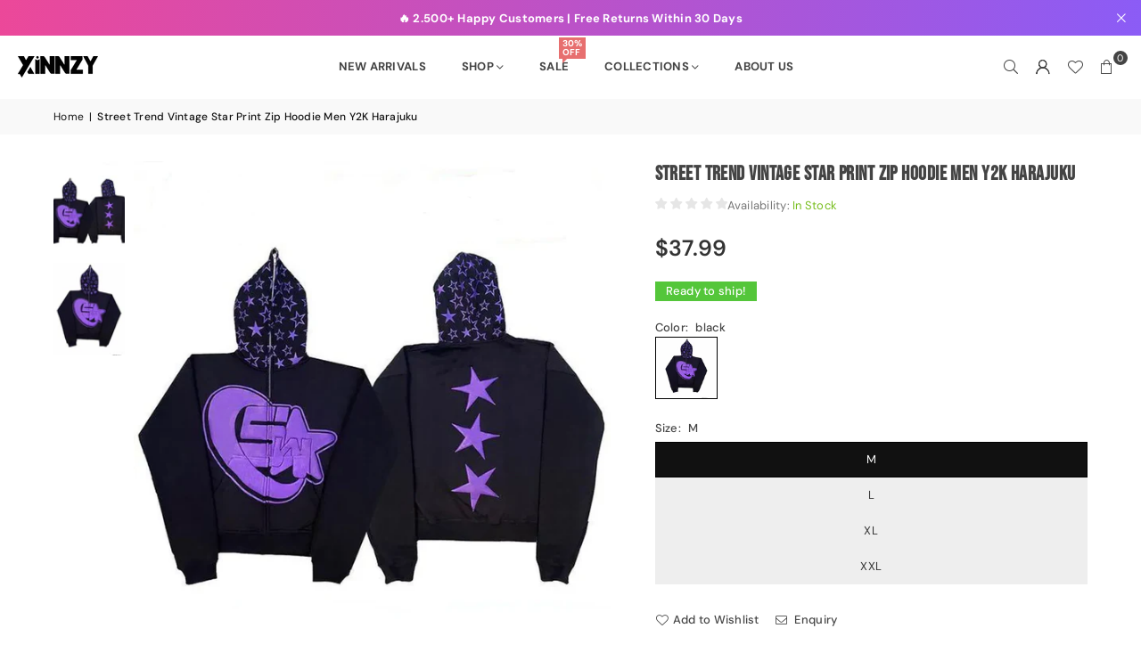

--- FILE ---
content_type: text/html; charset=utf-8
request_url: https://xinnzy.com/products/street-trend-vintage-star-print-zip-hoodie-men-y2k-harajuku
body_size: 31830
content:
<!doctype html>
<html class="no-js" lang="en" ><head><meta charset="utf-8"><meta http-equiv="X-UA-Compatible" content="IE=edge,chrome=1"><meta name="viewport" content="width=device-width, initial-scale=1.0"><meta name="theme-color" content="#000"><meta name="format-detection" content="telephone=no"><link rel="canonical" href="https://xinnzy.com/products/street-trend-vintage-star-print-zip-hoodie-men-y2k-harajuku"><link rel="preconnect" href="https://cdn.shopify.com" crossorigin><link rel="dns-prefetch" href="https://xinnzy.com" crossorigin><link rel="dns-prefetch" href="https://xinnzynew.myshopify.com" crossorigin><link rel="preconnect" href="https://fonts.shopifycdn.com" crossorigin><link rel="shortcut icon" href="//xinnzy.com/cdn/shop/files/logo_f9adb9ee-bcbb-4487-808b-0a684f6e4b1e_32x32.png?v=1765274206" type="image/png"><link rel="apple-touch-icon-precomposed" type="image/png" sizes="152x152" href="//xinnzy.com/cdn/shop/files/logo_f9adb9ee-bcbb-4487-808b-0a684f6e4b1e_152x.png?v=1765274206"><title>Street Trend Vintage Star Print Zip Hoodie Men Y2K Harajuku &ndash; xinnzy</title><meta name="description" content="SPECIFICATIONS   Sleeve Length(cm): Full Material: Polyester Material: COTTON Applicable Season: Autumn Style: Casual Applicable Scene: Casual Origin: Mainland China Pattern Type: Print Gender: MEN Thickness: Fleece Type: LOOSE Clothing Length: Regular Item Type: Hoodies Detachable Part: NONE Collar: Hooded Closure Typ"><!-- /snippets/social-meta-tags.liquid --> <meta name="keywords" content="xinnzy, xinnzy.com" /><meta name="author" content="Xinnzy"><meta property="og:site_name" content="xinnzy"><meta property="og:url" content="https://xinnzy.com/products/street-trend-vintage-star-print-zip-hoodie-men-y2k-harajuku"><meta property="og:title" content="Street Trend Vintage Star Print Zip Hoodie Men Y2K Harajuku"><meta property="og:type" content="product"><meta property="og:description" content="SPECIFICATIONS   Sleeve Length(cm): Full Material: Polyester Material: COTTON Applicable Season: Autumn Style: Casual Applicable Scene: Casual Origin: Mainland China Pattern Type: Print Gender: MEN Thickness: Fleece Type: LOOSE Clothing Length: Regular Item Type: Hoodies Detachable Part: NONE Collar: Hooded Closure Typ"><meta property="og:image" content="http://xinnzy.com/cdn/shop/files/Sd1ebcf1f8fd9480db969e8795dfaca371.webp?v=1701342268"><meta property="og:image:secure_url" content="https://xinnzy.com/cdn/shop/files/Sd1ebcf1f8fd9480db969e8795dfaca371.webp?v=1701342268"><meta property="og:image:width" content="800"><meta property="og:image:height" content="800"><meta property="og:price:amount" content="37.99"><meta property="og:price:currency" content="USD"><meta name="twitter:card" content="summary_large_image"><meta name="twitter:title" content="Street Trend Vintage Star Print Zip Hoodie Men Y2K Harajuku"><meta name="twitter:description" content="SPECIFICATIONS   Sleeve Length(cm): Full Material: Polyester Material: COTTON Applicable Season: Autumn Style: Casual Applicable Scene: Casual Origin: Mainland China Pattern Type: Print Gender: MEN Thickness: Fleece Type: LOOSE Clothing Length: Regular Item Type: Hoodies Detachable Part: NONE Collar: Hooded Closure Typ">
<link rel="preload" as="font" href="//xinnzy.com/cdn/fonts/dm_sans/dmsans_n4.ec80bd4dd7e1a334c969c265873491ae56018d72.woff2" type="font/woff2" crossorigin><link rel="preload" as="font" href="//xinnzy.com/cdn/fonts/dm_sans/dmsans_n7.97e21d81502002291ea1de8aefb79170c6946ce5.woff2" type="font/woff2" crossorigin><link rel="preload" as="font" href="//xinnzy.com/cdn/fonts/bebas_neue/bebasneue_n4.135cdbcf397f167ca17d9c75224e0af26b4b4e55.woff2" type="font/woff2" crossorigin><link rel="preload" as="font" href="//xinnzy.com/cdn/fonts/lato/lato_n4.c3b93d431f0091c8be23185e15c9d1fee1e971c5.woff2" type="font/woff2" crossorigin><link rel="preload" as="font" href="//xinnzy.com/cdn/fonts/lato/lato_n7.900f219bc7337bc57a7a2151983f0a4a4d9d5dcf.woff2" type="font/woff2" crossorigin><link rel="preload" as="font" href="//xinnzy.com/cdn/shop/t/12/assets/adorn-icons.woff2?v=51276908559411956971765267420" type="font/woff2" crossorigin><style type="text/css">:root{--ft1:"DM Sans",sans-serif;--ft2:"Bebas Neue",sans-serif;--ft3:Lato,sans-serif;--site_gutter:15px;--grid_gutter:30px;--grid_gutter_sm:15px; --input_height:38px;--input_height_sm:32px;--error:#d20000}*,::after,::before{box-sizing:border-box}article,aside,details,figcaption,figure,footer,header,hgroup,main,menu,nav,section,summary{display:block}body,button,input,select,textarea{font-family:-apple-system,BlinkMacSystemFont,"Segoe UI","Roboto","Oxygen","Ubuntu","Cantarell","Helvetica Neue",sans-serif;-webkit-font-smoothing:antialiased;-webkit-text-size-adjust:100%}a{background-color:transparent}a,a:after,a:before{transition:all .3s ease-in-out}b,strong{font-weight:700;}em{font-style:italic}small{font-size:80%}sub,sup{font-size:75%;line-height:0;position:relative;vertical-align:baseline}sup{top:-.5em}sub{bottom:-.25em}img{max-width:100%;border:0}button,input,optgroup,select,textarea{color:inherit;font:inherit;margin:0;outline:0}button[disabled],input[disabled]{cursor:default}[type=button]::-moz-focus-inner,[type=reset]::-moz-focus-inner,[type=submit]::-moz-focus-inner,button::-moz-focus-inner{border-style:none;padding:0}[type=button]:-moz-focusring,[type=reset]:-moz-focusring,[type=submit]:-moz-focusring,button:-moz-focusring{outline:1px dotted ButtonText}input[type=email],input[type=number],input[type=password],input[type=search]{-webkit-appearance:none;-moz-appearance:none}table{width:100%;border-collapse:collapse;border-spacing:0}td,th{padding:0}textarea{overflow:auto;-webkit-appearance:none;-moz-appearance:none}[tabindex='-1']:focus{outline:0}a,img{outline:0!important;border:0}[role=button],a,button,input,label,select,textarea{touch-action:manipulation}.fl,.flex{display:flex}.fl1,.flex-item{flex:1}.clearfix::after{content:'';display:table;clear:both}.clear{clear:both}.icon__fallback-text,.v-hidden{position:absolute!important;overflow:hidden;clip:rect(0 0 0 0);height:1px;width:1px;margin:-1px;padding:0;border:0}.visibility-hidden{visibility:hidden}.js-focus-hidden:focus{outline:0}.no-js:not(html),.no-js .js{display:none}.no-js .no-js:not(html){display:block}.skip-link:focus{clip:auto;width:auto;height:auto;margin:0;color:#111;background-color:#fff;padding:10px;opacity:1;z-index:10000;transition:none}blockquote{background:#f8f8f8;font-weight:600;font-size:15px;font-style:normal;text-align:center;padding:0 30px;margin:0}.rte blockquote{padding:25px;margin-bottom:20px}blockquote p+cite{margin-top:7.5px}blockquote cite{display:block;font-size:13px;font-style:inherit}code,pre{font-family:Consolas,monospace;font-size:1em}pre{overflow:auto}.rte:last-child{margin-bottom:0}.rte .h1,.rte .h2,.rte .h3,.rte .h4,.rte .h5,.rte .h6,.rte h1,.rte h2,.rte h3,.rte h4,.rte h5,.rte h6{margin-top:15px;margin-bottom:7.5px}.rte .h1:first-child,.rte .h2:first-child,.rte .h3:first-child,.rte .h4:first-child,.rte .h5:first-child,.rte .h6:first-child,.rte h1:first-child,.rte h2:first-child,.rte h3:first-child,.rte h4:first-child,.rte h5:first-child,.rte h6:first-child{margin-top:0}.rte li{margin-bottom:4px;list-style:inherit}.rte li:last-child{margin-bottom:0}.rte-setting{margin-bottom:11.11111px}.rte-setting:last-child{margin-bottom:0}p:last-child{margin-bottom:0}li{list-style:none}.fine-print{font-size:1.07692em;font-style:italic;margin:20px 0}.txt--minor{font-size:80%}.txt--emphasis{font-style:italic}.icon{display:inline-block;width:20px;height:20px;vertical-align:middle;fill:currentColor}.no-svg .icon{display:none}svg.icon:not(.icon--full-color) circle,svg.icon:not(.icon--full-color) ellipse,svg.icon:not(.icon--full-color) g,svg.icon:not(.icon--full-color) line,svg.icon:not(.icon--full-color) path,svg.icon:not(.icon--full-color) polygon,svg.icon:not(.icon--full-color) polyline,svg.icon:not(.icon--full-color) rect,symbol.icon:not(.icon--full-color) circle,symbol.icon:not(.icon--full-color) ellipse,symbol.icon:not(.icon--full-color) g,symbol.icon:not(.icon--full-color) line,symbol.icon:not(.icon--full-color) path,symbol.icon:not(.icon--full-color) polygon,symbol.icon:not(.icon--full-color) polyline,symbol.icon:not(.icon--full-color) rect{fill:inherit;stroke:inherit}.no-svg .icon__fallback-text{position:static!important;overflow:inherit;clip:none;height:auto;width:auto;margin:0}ol,ul{margin:0;padding:0}ol{list-style:decimal}.list--inline{padding:0;margin:0}.list--inline li{display:inline-block;margin-bottom:0;vertical-align:middle}.rte img{height:auto}.rte table{table-layout:fixed}.rte ol,.rte ul{margin:20px 0 30px 30px}.rte ol.list--inline,.rte ul.list--inline{margin-left:0}.rte ul{list-style:disc outside}.rte ul ul{list-style:circle outside}.rte ul ul ul{list-style:square outside}.rte a:not(.btn){padding-bottom:1px}.tc .rte ol,.tc .rte ul,.tc.rte ol,.tc.rte ul{margin-left:0;list-style-position:inside}.rte__table-wrapper{max-width:100%;overflow:auto;-webkit-overflow-scrolling:touch}svg:not(:root){overflow:hidden}.video-wrapper{position:relative;overflow:hidden;max-width:100%;padding-bottom:56.25%;height:0;height:auto}.video-wrapper iframe{position:absolute;top:0;left:0;width:100%;height:100%}form{margin:0}legend{border:0;padding:0}button,input[type=submit],label[for]{cursor:pointer}input[type=text]{-webkit-appearance:none;-moz-appearance:none}[type=checkbox]+label,[type=radio]+label{display:inline-block;margin-bottom:0}textarea{min-height:100px}input[type=checkbox],input[type=radio]{margin:0 5px 0 0;vertical-align:middle}select::-ms-expand{display:none}.label--hidden{position:absolute;height:0;width:0;margin-bottom:0;overflow:hidden;clip:rect(1px,1px,1px,1px)}.form-vertical input,.form-vertical select,.form-vertical textarea{display:block;width:100%}.form-vertical [type=checkbox],.form-vertical [type=radio]{display:inline-block;width:auto;margin-right:5px}.form-vertical .btn,.form-vertical [type=submit]{display:inline-block;width:auto}.grid--table{display:table;table-layout:fixed;width:100%}.grid--table>.gitem{float:none;display:table-cell;vertical-align:middle}.is-transitioning{display:block!important;visibility:visible!important}.mr0{margin:0 !important;}.pd0{ padding:0 !important;}.db{display:block}.dbi{display:inline-block}.dn, .hidden,.btn.loading .txt {display:none}.of_hidden {overflow:hidden}.pa {position:absolute}.pr {position:relative}.l0 {left: 0;}.t0 {top: 0;}.fw-300{font-weight:300}.fw-400{font-weight:400}.fw-500{font-weight:500}.fw-600{font-weight:600}b,strong,.fw-700{font-weight:700}em, .em{font-style:italic}.tt-u{text-transform:uppercase}.tt-l{text-transform:lowercase}.tt-c{text-transform:capitalize}.tt-n{text-transform:none}.list-bullet,.list-arrow,.list-square,.order-list{padding:0 0 15px 15px;}.list-bullet li {list-style:disc; padding:4px 0; }.list-bullet ul, .list-circle ul, .list-arrow ul, .order-list li {padding-left:15px;}.list-square li {list-style:square; padding:4px 0; } .list-arrow li {list-style:disclosure-closed; padding:4px 0; }.order-list li {list-style:decimal; padding:4px 0; }.tdn {text-decoration:none!important}.tdu {text-decoration:underline}.imgFt{position:absolute;top:0;left:0;width:100%;height:100%;object-fit:cover; object-position:center; }.imgFl { display:block; width:100%; height:auto; }.imgWrapper { display:block; margin:auto; }.autoHt { height:auto; }.bgImg { background-size:cover; background-repeat:no-repeat; background-position:center; }.grid-sizer{width:25%; position:absolute}.w_auto {width:auto!important}.h_auto{height:auto}.w_100{width:100%!important}.h_100{height:100%!important}.pd10 {padding:10px;}.grid{display:flex;flex-wrap:wrap;list-style:none;margin:0 -7.5px }.gitem{flex:0 0 auto;padding-left:7.5px;padding-right:7.5px;width:100%}.col-1,.rwcols-1 .gitem, .wd100{width:100%}.col-2,.rwcols-2 .gitem,.wd50{width:50%}.col-3,.rwcols-3 .gitem,.wd33{width:33.33333%}.col-4,.rwcols-4 .gitem,.wd25{width:25%}.col-5,.rwcols-5 .gitem,.wd20{width:20%}.col-6,.rwcols-6 .gitem,.wd16{width:16.66667%}.col-7,.rwcols-7 .gitem,.wd14{width:14.28571%}.col-8,.rwcols-8 .gitem,.wd12{width:12.5%}.col-9,.rwcols-9 .gitem,.wd11{width:11.11111%}.col-10,.rwcols-10 .gitem,.wd10{width:10%}.wd30{width:30%}.wd37{width:37.5%}.wd40{width:40%}.wd60{width:60%}.wd62{width:62.5%}.wd66{width:66.66667%}.wd70{width:70%}.wd75{width:75%}.wd80{width:80%}.wd83{width:83.33333%}.wd87{width:87.5%}.wd90{width:90%}.wd100{width:100%}.show{display:block!important}.hide{display:none!important}.grid-products{margin:0 -0.0px}.grid-products .gitem{padding-left:0.0px;padding-right:0.0px}.f-row{flex-direction:row}.f-col{flex-direction:column}.f-wrap{flex-wrap:wrap}.f-nowrap{flex-wrap:nowrap}.f-jcs{justify-content:flex-start}.f-jce{justify-content:flex-end}.f-jcc{justify-content:center}.f-jcsb{justify-content:space-between}.f-jcsa{justify-content:space-around}.f-jcse{justify-content:space-evenly}.f-ais{align-items:flex-start}.f-aie{align-items:flex-end}.f-aic{align-items:center}.f-aib{align-items:baseline}.f-aist{align-items:stretch}.f-acs{align-content:flex-start}.f-ace{align-content:flex-end}.f-acc{align-content:center}.f-acsb{align-content:space-between}.f-acsa{align-content:space-around}.f-acst{align-content:stretch}.f-asa{align-self:auto}.f-ass{align-self:flex-start}.f-ase{align-self:flex-end}.f-asc{align-self:center}.f-asb{align-self:baseline}.f-asst{align-self:stretch}.order0{order:0}.order1{order:1}.order2{order:2}.order3{order:3}.tl{text-align:left!important}.tc{text-align:center!important}.tr{text-align:right!important}.m_auto{margin-left:auto;margin-right:auto}.ml_auto{margin-left:auto}.mr_auto{margin-right:auto}.m0{margin:0!important}.mt0{margin-top:0!important}.ml0{margin-left:0!important}.mr0{margin-right:0!important}.mb0{margin-bottom:0!important}.ml5{margin-left:5px}.mt5{margin-top:5px}.mr5{margin-right:5px}.mb5{margin-bottom:5px}.ml10{margin-left:10px}.mt10{margin-top:10px}.mr10{margin-right:10px}.mb10{margin-bottom:10px}.ml15{margin-left:15px}.mt15{margin-top:15px}.mr15{margin-right:15px}.mb15{margin-bottom:15px}.ml20{margin-left:20px}.mt20{margin-top:20px!important}.mr20{margin-right:20px}.mb20{margin-bottom:20px}.ml25{margin-left:25px}.mt25{margin-top:25px}.mr25{margin-right:25px}.mb25{margin-bottom:25px}.ml30{margin-left:30px}.mt30{margin-top:30px}.mr30{margin-right:30px}.mb30{margin-bottom:30px}.mb35{margin-bottom:35px}.mb40{margin-bottom:40px}.mb45{margin-bottom:45px}.mb50{margin-bottom:50px}@media (min-width:768px){.col-md-1{width:100%}.col-md-2,.rwcols-md-2 .gitem,.wd50-md{width:50%}.col-md-3,.rwcols-md-3 .gitem,.wd33-md{width:33.33333%}.col-md-4,.rwcols-md-4 .gitem,.wd25-md{width:25%}.col-md-5,.rwcols-md-5 .gitem,.wd20-md{width:20%}.col-md-6,.rwcols-md-6 .gitem,.wd16-md{width:16.66667%}.col-md-7,.rwcols-md-7 .gitem,.wd14-md{width:14.28571%}.col-md-8,.rwcols-md-8 .gitem,.wd12-md{width:12.5%}.col-md-9,.rwcols-md-9 .gitem,.wd11-md{width:11.11111%}.col-md-10,.rwcols-md-10 .gitem,.wd10-md{width:10%}.wd30-md{width:30%}.wd37-md{width:37.5%}.wd40-md{width:40%}.wd60-md{width:60%}.wd62-md{width:62.5%}.wd66-md{width:66.66667%}.wd70-md{width:70%}.wd75-md{width:75%}.wd80-md{width:80%}.wd83-md{width:83.33333%}.wd87-md{width:87.5%}.wd90-md{width:90%}.tl-md{text-align:left!important}.tc-md{text-align:center!important}.tr-md{text-align:right!important}.f-row-md{flex-direction:row}.f-col-md{flex-direction:column}.f-wrap-md{flex-wrap:wrap}.f-nowrap-md{flex-wrap:nowrap}.f-jcs-md{justify-content:flex-start}.f-jce-md{justify-content:flex-end}.f-jcc-md{justify-content:center}.f-jcsb-md{justify-content:space-between}.f-jcsa-md{justify-content:space-around}.f-jcse-md{justify-content:space-evenly}.f-ais-md{align-items:flex-start}.f-aie-md{align-items:flex-end}.f-aic-md{align-items:center}.f-aib-md{align-items:baseline}.f-aist-md{align-items:stretch}.f-acs-md{align-content:flex-start}.f-ace-md{align-content:flex-end}.f-acc-md{align-content:center}.f-acsb-md{align-content:space-between}.f-acsa-md{align-content:space-around}.f-acst-md{align-content:stretch}.f-asa-md{align-self:auto}.f-ass-md{align-self:flex-start}.f-ase-md{align-self:flex-end}.f-asc-md{align-self:center}.f-asb-md{align-self:baseline}.f-asst-md{align-self:stretch}.mb0-md{margin-bottom:0}.mb5-md{margin-bottom:5px}.mb10-md{margin-bottom:10px}.mb15-md{margin-bottom:15px}.mb20-md{margin-bottom:20px}.mb25-md{margin-bottom:25px}.mb30-md{margin-bottom:30px}.mb35-md{margin-bottom:35px}.mb40-md{margin-bottom:40px}.mb45-md{margin-bottom:45px}.mb50-md{margin-bottom:50px}}@media (min-width:1025px){.grid{margin:0 -15px }.gitem{padding-left:15px;padding-right:15px }.col-lg-1{width:100%}.col-lg-2,.rwcols-lg-2 .gitem,.wd50-lg{width:50%}.col-lg-3,.rwcols-lg-3 .gitem,.wd33-lg{width:33.33333%}.col-lg-4,.rwcols-lg-4 .gitem,.wd25-lg{width:25%}.col-lg-5,.rwcols-lg-5 .gitem,.wd20-lg{width:20%}.col-lg-6,.rwcols-lg-6 .gitem,.wd16-lg{width:16.66667%}.col-lg-7,.rwcols-lg-7 .gitem,.wd14-lg{width:14.28571%}.col-lg-8,.rwcols-lg-8 .gitem,.wd12-lg{width:12.5%}.col-lg-9,.rwcols-lg-9 .gitem,.wd11-lg{width:11.11111%}.col-lg-10,.rwcols-lg-10 .gitem,.wd10-lg{width:10%}.wd30-lg{width:30%}.wd37-lg{width:37.5%}.wd40-lg{width:40%}.wd60-lg{width:60%}.wd62-lg{width:62.5%}.wd66-lg{width:66.66667%}.wd70-lg{width:70%}.wd75-lg{width:75%}.wd80-lg{width:80%}.wd83-lg{width:83.33333%}.wd87-lg{width:87.5%}.wd90-lg{width:90%}.show-lg{display:block!important}.hide-lg{display:none!important}.f-row-lg{flex-direction:row}.f-col-lg{flex-direction:column}.f-wrap-lg{flex-wrap:wrap}.f-nowrap-lg{flex-wrap:nowrap}.tl-lg {text-align:left!important}.tc-lg {text-align:center!important}.tr-lg {text-align:right!important}.grid-products{margin:0 -10.0px}.grid-products .gitem{padding-left:10.0px;padding-right:10.0px}}@media (min-width:1280px){.col-xl-1{width:100%}.col-xl-2,.rwcols-xl-2 .gitem,.wd50-xl{width:50%}.col-xl-3,.rwcols-xl-3 .gitem,.wd33-xl{width:33.33333%}.col-xl-4,.rwcols-xl-4 .gitem,.wd25-xl{width:25%}.col-xl-5,.rwcols-xl-5 .gitem,.wd20-xl{width:20%}.col-xl-6,.rwcols-xl-6 .gitem,.wd16-xl{width:16.66667%}.col-xl-7,.rwcols-xl-7 .gitem,.wd14-xl{width:14.28571%}.col-xl-8,.rwcols-xl-8 .gitem,.wd12-xl{width:12.5%}.col-xl-9,.rwcols-xl-9 .gitem,.wd11-xl{width:11.11111%}.col-xl-10,.rwcols-xl-10 .gitem,.wd10-xl{width:10%}.wd30-xl{width:30%}.wd37-xl{width:37.5%}.wd40-xl{width:40%}.wd60-xl{width:60%}.wd62-xl{width:62.5%}.wd66-xl{width:66.66667%}.wd70-xl{width:70%}.wd75-xl{width:75%}.wd80-xl{width:80%}.wd83-xl{width:83.33333%}.wd87-xl{width:87.5%}.wd90-xl{width:90%}.show-xl{display:block!important}.hide-xl{display:none!important}.f-wrap-xl{flex-wrap:wrap}.f-col-xl{flex-direction:column}.tl-xl {text-align:left!important}.tc-xl {text-align:center!important}.tr-xl {text-align:right!important}}@media only screen and (min-width:768px) and (max-width:1024px){.show-md{display:block!important}.hide-md{display:none!important}}@media only screen and (max-width:767px){.show-sm{display:block!important}.hide-sm{display:none!important}}@font-face{font-family:Adorn-Icons;src:url("//xinnzy.com/cdn/shop/t/12/assets/adorn-icons.woff2?v=51276908559411956971765267420") format('woff2'),url("//xinnzy.com/cdn/shop/t/12/assets/adorn-icons.woff?v=74340402737950993131765267420") format('woff');font-weight:400;font-style:normal;font-display:swap}.at{font:normal normal normal 15px/1 Adorn-Icons;speak:none;text-transform:none;display:inline-block;vertical-align:middle;text-rendering:auto;-webkit-font-smoothing:antialiased;-moz-osx-font-smoothing:grayscale}@font-face {font-family: "DM Sans";font-weight: 300;font-style: normal;font-display: swap;src: url("//xinnzy.com/cdn/fonts/dm_sans/dmsans_n3.d218434bb518134511e5205d90c23cfb8a1b261b.woff2") format("woff2"), url("//xinnzy.com/cdn/fonts/dm_sans/dmsans_n3.0c324a11de656e0e3f656188ad5de9ff34f70c04.woff") format("woff");}@font-face {font-family: "DM Sans";font-weight: 400;font-style: normal;font-display: swap;src: url("//xinnzy.com/cdn/fonts/dm_sans/dmsans_n4.ec80bd4dd7e1a334c969c265873491ae56018d72.woff2") format("woff2"), url("//xinnzy.com/cdn/fonts/dm_sans/dmsans_n4.87bdd914d8a61247b911147ae68e754d695c58a6.woff") format("woff");}@font-face {font-family: "DM Sans";font-weight: 500;font-style: normal;font-display: swap;src: url("//xinnzy.com/cdn/fonts/dm_sans/dmsans_n5.8a0f1984c77eb7186ceb87c4da2173ff65eb012e.woff2") format("woff2"), url("//xinnzy.com/cdn/fonts/dm_sans/dmsans_n5.9ad2e755a89e15b3d6c53259daad5fc9609888e6.woff") format("woff");}@font-face {font-family: "DM Sans";font-weight: 600;font-style: normal;font-display: swap;src: url("//xinnzy.com/cdn/fonts/dm_sans/dmsans_n6.70a2453ea926d613c6a2f89af05180d14b3a7c96.woff2") format("woff2"), url("//xinnzy.com/cdn/fonts/dm_sans/dmsans_n6.355605667bef215872257574b57fc097044f7e20.woff") format("woff");}@font-face {font-family: "DM Sans";font-weight: 700;font-style: normal;font-display: swap;src: url("//xinnzy.com/cdn/fonts/dm_sans/dmsans_n7.97e21d81502002291ea1de8aefb79170c6946ce5.woff2") format("woff2"), url("//xinnzy.com/cdn/fonts/dm_sans/dmsans_n7.af5c214f5116410ca1d53a2090665620e78e2e1b.woff") format("woff");}@font-face {font-family: "Bebas Neue";font-weight: 400;font-style: normal;font-display: swap;src: url("//xinnzy.com/cdn/fonts/bebas_neue/bebasneue_n4.135cdbcf397f167ca17d9c75224e0af26b4b4e55.woff2") format("woff2"), url("//xinnzy.com/cdn/fonts/bebas_neue/bebasneue_n4.3288a6929ba3287812eb6a03e362ee0bf5be1e3d.woff") format("woff");}@font-face {font-family: Lato;font-weight: 300;font-style: normal;font-display: swap;src: url("//xinnzy.com/cdn/fonts/lato/lato_n3.a7080ececf6191f1dd5b0cb021691ca9b855c876.woff2") format("woff2"), url("//xinnzy.com/cdn/fonts/lato/lato_n3.61e34b2ff7341f66543eb08e8c47eef9e1cde558.woff") format("woff");}@font-face {font-family: Lato;font-weight: 400;font-style: normal;font-display: swap;src: url("//xinnzy.com/cdn/fonts/lato/lato_n4.c3b93d431f0091c8be23185e15c9d1fee1e971c5.woff2") format("woff2"), url("//xinnzy.com/cdn/fonts/lato/lato_n4.d5c00c781efb195594fd2fd4ad04f7882949e327.woff") format("woff");}@font-face {font-family: Lato;font-weight: 500;font-style: normal;font-display: swap;src: url("//xinnzy.com/cdn/fonts/lato/lato_n5.b2fec044fbe05725e71d90882e5f3b21dae2efbd.woff2") format("woff2"), url("//xinnzy.com/cdn/fonts/lato/lato_n5.f25a9a5c73ff9372e69074488f99e8ac702b5447.woff") format("woff");}@font-face {font-family: Lato;font-weight: 600;font-style: normal;font-display: swap;src: url("//xinnzy.com/cdn/fonts/lato/lato_n6.38d0e3b23b74a60f769c51d1df73fac96c580d59.woff2") format("woff2"), url("//xinnzy.com/cdn/fonts/lato/lato_n6.3365366161bdcc36a3f97cfbb23954d8c4bf4079.woff") format("woff");}@font-face {font-family: Lato;font-weight: 700;font-style: normal;font-display: swap;src: url("//xinnzy.com/cdn/fonts/lato/lato_n7.900f219bc7337bc57a7a2151983f0a4a4d9d5dcf.woff2") format("woff2"), url("//xinnzy.com/cdn/fonts/lato/lato_n7.a55c60751adcc35be7c4f8a0313f9698598612ee.woff") format("woff");}.page-width { margin:0 auto; padding-left:15px; padding-right:15px; max-width:1300px; }.fullwidth, .breadcrumbs.fullwidth { max-width:100%; padding-left:10px; padding-right:10px; }.template-product .fullwidth.npd .product-single__meta{ padding: 0 20px;}@media only screen and (min-width:766px) { .page-width { padding-left:20px; padding-right:20px; }.fullwidth, .breadcrumbs.fullwidth { padding-left:15px; padding-right:15px; }.template-product .fullwidth.npd:not(.style6) .product-single__meta{ padding-right:30px}}@media only screen and (min-width:1280px){.fullwidth, .breadcrumbs.fullwidth { padding-left:55px; padding-right:55px; }.template-product .fullwidth.npd:not(.style6) .product-single__meta{ padding-right:55px;}}.fullwidth.npd { padding-left:0; padding-right:0; }.fs10 { font-size:10px;}.fs12 { font-size:12px;}.fs14 { font-size:14px;}.fs16 { font-size:16px;}.fs18 { font-size:18px;}.fs20 { font-size:20px;}.fs22 { font-size:22px;}.fs24 { font-size:24px;}.fs26 { font-size:26px;}.fs28 { font-size:28px;}.fs30 { font-size:30px;}</style><link rel="stylesheet" href="//xinnzy.com/cdn/shop/t/12/assets/theme.css?v=171062359935517751081765509418" type="text/css" media="all">    <script src="//xinnzy.com/cdn/shop/t/12/assets/lazysizes.js?v=103082535952790022801765267421" async></script>  <script src="//xinnzy.com/cdn/shop/t/12/assets/jquery.min.js?v=115860211936397945481765267420"defer="defer"></script><script>var theme = {strings:{showMore:"Show More",showLess:"Show Less"},mlcurrency:false,moneyFormat:"${{amount}}",shopCurrency:"USD",autoCurrencies:true,CurrencyFormat:'money_format',ajax_cart:true,fixedHeader:true,animation:false,animationMobile:true,searchresult:"See all results for \u0026quot;{{ terms }}\u0026quot;",wlAvailable:"Available in Wishlist",rtl:false,};document.documentElement.className = document.documentElement.className.replace('no-js', 'js');        var alpha = "Abcdefghijklmnopqrstuvwxyz".split(""), thm = alpha[0]+alpha[21]+alpha[14]+alpha[13]+alpha[4], shpeml = 'info@xinnzy.com', dmn = window.location.hostname;        window.lazySizesConfig = window.lazySizesConfig || {};window.lazySizesConfig.loadMode = 1;      window.lazySizesConfig.loadHidden = false;        window.shopUrl = 'https://xinnzy.com';      window.routes = {        cart_add_url: '/cart/add',        cart_change_url: '/cart/change',        cart_update_url: '/cart/update',        cart_url: '/cart',        predictive_search_url: '/search/suggest'      };      window.cartStrings = { error:`There was an error while updating your cart. Please try again.`,quantityError:`You can only add [quantity] of this item.`,discount_already: `Discount code already applied`,discount_error: `Discount code cannot be applied to your cart`,discount_ship: `Shipping discounts are shown at checkout after adding an address` };      window.variantStrings = {addToCart: `Add to cart`,preOrder: `Pre-Order`,soldOut: `Sold out`,unavailable: `Unavailable`,unavailable_with_option: `Translation missing: en.products.product.value_unavailable`,};</script><script src="//xinnzy.com/cdn/shop/t/12/assets/vendor.js?v=175121317203878727231765267421" defer="defer"></script>  
  <script>window.performance && window.performance.mark && window.performance.mark('shopify.content_for_header.start');</script><meta name="google-site-verification" content="1aGEK-k_exb2qE403-XgQ2xkqCuuvwLBouOmshhAtg0">
<meta id="shopify-digital-wallet" name="shopify-digital-wallet" content="/75633262896/digital_wallets/dialog">
<meta name="shopify-checkout-api-token" content="5390d2fbd7681652316d701b407dcbe4">
<meta id="in-context-paypal-metadata" data-shop-id="75633262896" data-venmo-supported="true" data-environment="production" data-locale="en_US" data-paypal-v4="true" data-currency="USD">
<link rel="alternate" hreflang="x-default" href="https://xinnzy.com/products/street-trend-vintage-star-print-zip-hoodie-men-y2k-harajuku">
<link rel="alternate" hreflang="en" href="https://xinnzy.com/products/street-trend-vintage-star-print-zip-hoodie-men-y2k-harajuku">
<link rel="alternate" hreflang="de" href="https://xinnzy.com/de/products/street-trend-vintage-star-print-zip-hoodie-men-y2k-harajuku">
<link rel="alternate" type="application/json+oembed" href="https://xinnzy.com/products/street-trend-vintage-star-print-zip-hoodie-men-y2k-harajuku.oembed">
<script async="async" src="/checkouts/internal/preloads.js?locale=en-US"></script>
<script id="shopify-features" type="application/json">{"accessToken":"5390d2fbd7681652316d701b407dcbe4","betas":["rich-media-storefront-analytics"],"domain":"xinnzy.com","predictiveSearch":true,"shopId":75633262896,"locale":"en"}</script>
<script>var Shopify = Shopify || {};
Shopify.shop = "xinnzynew.myshopify.com";
Shopify.locale = "en";
Shopify.currency = {"active":"USD","rate":"1.0"};
Shopify.country = "US";
Shopify.theme = {"name":"avone-install-v5-6-0","id":181298364720,"schema_name":"Avone","schema_version":"5.6.0","theme_store_id":null,"role":"main"};
Shopify.theme.handle = "null";
Shopify.theme.style = {"id":null,"handle":null};
Shopify.cdnHost = "xinnzy.com/cdn";
Shopify.routes = Shopify.routes || {};
Shopify.routes.root = "/";</script>
<script type="module">!function(o){(o.Shopify=o.Shopify||{}).modules=!0}(window);</script>
<script>!function(o){function n(){var o=[];function n(){o.push(Array.prototype.slice.apply(arguments))}return n.q=o,n}var t=o.Shopify=o.Shopify||{};t.loadFeatures=n(),t.autoloadFeatures=n()}(window);</script>
<script id="shop-js-analytics" type="application/json">{"pageType":"product"}</script>
<script defer="defer" async type="module" src="//xinnzy.com/cdn/shopifycloud/shop-js/modules/v2/client.init-shop-cart-sync_BdyHc3Nr.en.esm.js"></script>
<script defer="defer" async type="module" src="//xinnzy.com/cdn/shopifycloud/shop-js/modules/v2/chunk.common_Daul8nwZ.esm.js"></script>
<script type="module">
  await import("//xinnzy.com/cdn/shopifycloud/shop-js/modules/v2/client.init-shop-cart-sync_BdyHc3Nr.en.esm.js");
await import("//xinnzy.com/cdn/shopifycloud/shop-js/modules/v2/chunk.common_Daul8nwZ.esm.js");

  window.Shopify.SignInWithShop?.initShopCartSync?.({"fedCMEnabled":true,"windoidEnabled":true});

</script>
<script>(function() {
  var isLoaded = false;
  function asyncLoad() {
    if (isLoaded) return;
    isLoaded = true;
    var urls = ["\/\/cdn.shopify.com\/proxy\/389ae1df82afe0467c6b5fd2ec35afc16f638e665a1623cc665b5773cd662165\/bingshoppingtool-t2app-prod.trafficmanager.net\/api\/ShopifyMT\/v1\/uet\/tracking_script?shop=xinnzynew.myshopify.com\u0026sp-cache-control=cHVibGljLCBtYXgtYWdlPTkwMA","\/\/cdn.shopify.com\/proxy\/113836a02ea96cabd7395691c064203f308845daed1138b08ed83fa2de5b880e\/static.cdn.printful.com\/static\/js\/external\/shopify-product-customizer.js?v=0.28\u0026shop=xinnzynew.myshopify.com\u0026sp-cache-control=cHVibGljLCBtYXgtYWdlPTkwMA","https:\/\/cdn2.ryviu.com\/v\/static\/js\/app.js?shop=xinnzynew.myshopify.com"];
    for (var i = 0; i < urls.length; i++) {
      var s = document.createElement('script');
      s.type = 'text/javascript';
      s.async = true;
      s.src = urls[i];
      var x = document.getElementsByTagName('script')[0];
      x.parentNode.insertBefore(s, x);
    }
  };
  if(window.attachEvent) {
    window.attachEvent('onload', asyncLoad);
  } else {
    window.addEventListener('load', asyncLoad, false);
  }
})();</script>
<script id="__st">var __st={"a":75633262896,"offset":-28800,"reqid":"b9a38e2f-3034-42a1-8b3b-518835d30cf8-1768947716","pageurl":"xinnzy.com\/products\/street-trend-vintage-star-print-zip-hoodie-men-y2k-harajuku","u":"46ad54c20b0d","p":"product","rtyp":"product","rid":8861178003760};</script>
<script>window.ShopifyPaypalV4VisibilityTracking = true;</script>
<script id="captcha-bootstrap">!function(){'use strict';const t='contact',e='account',n='new_comment',o=[[t,t],['blogs',n],['comments',n],[t,'customer']],c=[[e,'customer_login'],[e,'guest_login'],[e,'recover_customer_password'],[e,'create_customer']],r=t=>t.map((([t,e])=>`form[action*='/${t}']:not([data-nocaptcha='true']) input[name='form_type'][value='${e}']`)).join(','),a=t=>()=>t?[...document.querySelectorAll(t)].map((t=>t.form)):[];function s(){const t=[...o],e=r(t);return a(e)}const i='password',u='form_key',d=['recaptcha-v3-token','g-recaptcha-response','h-captcha-response',i],f=()=>{try{return window.sessionStorage}catch{return}},m='__shopify_v',_=t=>t.elements[u];function p(t,e,n=!1){try{const o=window.sessionStorage,c=JSON.parse(o.getItem(e)),{data:r}=function(t){const{data:e,action:n}=t;return t[m]||n?{data:e,action:n}:{data:t,action:n}}(c);for(const[e,n]of Object.entries(r))t.elements[e]&&(t.elements[e].value=n);n&&o.removeItem(e)}catch(o){console.error('form repopulation failed',{error:o})}}const l='form_type',E='cptcha';function T(t){t.dataset[E]=!0}const w=window,h=w.document,L='Shopify',v='ce_forms',y='captcha';let A=!1;((t,e)=>{const n=(g='f06e6c50-85a8-45c8-87d0-21a2b65856fe',I='https://cdn.shopify.com/shopifycloud/storefront-forms-hcaptcha/ce_storefront_forms_captcha_hcaptcha.v1.5.2.iife.js',D={infoText:'Protected by hCaptcha',privacyText:'Privacy',termsText:'Terms'},(t,e,n)=>{const o=w[L][v],c=o.bindForm;if(c)return c(t,g,e,D).then(n);var r;o.q.push([[t,g,e,D],n]),r=I,A||(h.body.append(Object.assign(h.createElement('script'),{id:'captcha-provider',async:!0,src:r})),A=!0)});var g,I,D;w[L]=w[L]||{},w[L][v]=w[L][v]||{},w[L][v].q=[],w[L][y]=w[L][y]||{},w[L][y].protect=function(t,e){n(t,void 0,e),T(t)},Object.freeze(w[L][y]),function(t,e,n,w,h,L){const[v,y,A,g]=function(t,e,n){const i=e?o:[],u=t?c:[],d=[...i,...u],f=r(d),m=r(i),_=r(d.filter((([t,e])=>n.includes(e))));return[a(f),a(m),a(_),s()]}(w,h,L),I=t=>{const e=t.target;return e instanceof HTMLFormElement?e:e&&e.form},D=t=>v().includes(t);t.addEventListener('submit',(t=>{const e=I(t);if(!e)return;const n=D(e)&&!e.dataset.hcaptchaBound&&!e.dataset.recaptchaBound,o=_(e),c=g().includes(e)&&(!o||!o.value);(n||c)&&t.preventDefault(),c&&!n&&(function(t){try{if(!f())return;!function(t){const e=f();if(!e)return;const n=_(t);if(!n)return;const o=n.value;o&&e.removeItem(o)}(t);const e=Array.from(Array(32),(()=>Math.random().toString(36)[2])).join('');!function(t,e){_(t)||t.append(Object.assign(document.createElement('input'),{type:'hidden',name:u})),t.elements[u].value=e}(t,e),function(t,e){const n=f();if(!n)return;const o=[...t.querySelectorAll(`input[type='${i}']`)].map((({name:t})=>t)),c=[...d,...o],r={};for(const[a,s]of new FormData(t).entries())c.includes(a)||(r[a]=s);n.setItem(e,JSON.stringify({[m]:1,action:t.action,data:r}))}(t,e)}catch(e){console.error('failed to persist form',e)}}(e),e.submit())}));const S=(t,e)=>{t&&!t.dataset[E]&&(n(t,e.some((e=>e===t))),T(t))};for(const o of['focusin','change'])t.addEventListener(o,(t=>{const e=I(t);D(e)&&S(e,y())}));const B=e.get('form_key'),M=e.get(l),P=B&&M;t.addEventListener('DOMContentLoaded',(()=>{const t=y();if(P)for(const e of t)e.elements[l].value===M&&p(e,B);[...new Set([...A(),...v().filter((t=>'true'===t.dataset.shopifyCaptcha))])].forEach((e=>S(e,t)))}))}(h,new URLSearchParams(w.location.search),n,t,e,['guest_login'])})(!0,!0)}();</script>
<script integrity="sha256-4kQ18oKyAcykRKYeNunJcIwy7WH5gtpwJnB7kiuLZ1E=" data-source-attribution="shopify.loadfeatures" defer="defer" src="//xinnzy.com/cdn/shopifycloud/storefront/assets/storefront/load_feature-a0a9edcb.js" crossorigin="anonymous"></script>
<script data-source-attribution="shopify.dynamic_checkout.dynamic.init">var Shopify=Shopify||{};Shopify.PaymentButton=Shopify.PaymentButton||{isStorefrontPortableWallets:!0,init:function(){window.Shopify.PaymentButton.init=function(){};var t=document.createElement("script");t.src="https://xinnzy.com/cdn/shopifycloud/portable-wallets/latest/portable-wallets.en.js",t.type="module",document.head.appendChild(t)}};
</script>
<script data-source-attribution="shopify.dynamic_checkout.buyer_consent">
  function portableWalletsHideBuyerConsent(e){var t=document.getElementById("shopify-buyer-consent"),n=document.getElementById("shopify-subscription-policy-button");t&&n&&(t.classList.add("hidden"),t.setAttribute("aria-hidden","true"),n.removeEventListener("click",e))}function portableWalletsShowBuyerConsent(e){var t=document.getElementById("shopify-buyer-consent"),n=document.getElementById("shopify-subscription-policy-button");t&&n&&(t.classList.remove("hidden"),t.removeAttribute("aria-hidden"),n.addEventListener("click",e))}window.Shopify?.PaymentButton&&(window.Shopify.PaymentButton.hideBuyerConsent=portableWalletsHideBuyerConsent,window.Shopify.PaymentButton.showBuyerConsent=portableWalletsShowBuyerConsent);
</script>
<script>
  function portableWalletsCleanup(e){e&&e.src&&console.error("Failed to load portable wallets script "+e.src);var t=document.querySelectorAll("shopify-accelerated-checkout .shopify-payment-button__skeleton, shopify-accelerated-checkout-cart .wallet-cart-button__skeleton"),e=document.getElementById("shopify-buyer-consent");for(let e=0;e<t.length;e++)t[e].remove();e&&e.remove()}function portableWalletsNotLoadedAsModule(e){e instanceof ErrorEvent&&"string"==typeof e.message&&e.message.includes("import.meta")&&"string"==typeof e.filename&&e.filename.includes("portable-wallets")&&(window.removeEventListener("error",portableWalletsNotLoadedAsModule),window.Shopify.PaymentButton.failedToLoad=e,"loading"===document.readyState?document.addEventListener("DOMContentLoaded",window.Shopify.PaymentButton.init):window.Shopify.PaymentButton.init())}window.addEventListener("error",portableWalletsNotLoadedAsModule);
</script>

<script type="module" src="https://xinnzy.com/cdn/shopifycloud/portable-wallets/latest/portable-wallets.en.js" onError="portableWalletsCleanup(this)" crossorigin="anonymous"></script>
<script nomodule>
  document.addEventListener("DOMContentLoaded", portableWalletsCleanup);
</script>

<script id='scb4127' type='text/javascript' async='' src='https://xinnzy.com/cdn/shopifycloud/privacy-banner/storefront-banner.js'></script><link id="shopify-accelerated-checkout-styles" rel="stylesheet" media="screen" href="https://xinnzy.com/cdn/shopifycloud/portable-wallets/latest/accelerated-checkout-backwards-compat.css" crossorigin="anonymous">
<style id="shopify-accelerated-checkout-cart">
        #shopify-buyer-consent {
  margin-top: 1em;
  display: inline-block;
  width: 100%;
}

#shopify-buyer-consent.hidden {
  display: none;
}

#shopify-subscription-policy-button {
  background: none;
  border: none;
  padding: 0;
  text-decoration: underline;
  font-size: inherit;
  cursor: pointer;
}

#shopify-subscription-policy-button::before {
  box-shadow: none;
}

      </style>

<script>window.performance && window.performance.mark && window.performance.mark('shopify.content_for_header.end');</script>
<!-- BEGIN app block: shopify://apps/ryviu-product-reviews-app/blocks/ryviu-js/807ad6ed-1a6a-4559-abea-ed062858d9da -->
<script>
  // RYVIU APP :: Settings
  var ryviu_global_settings = {"design_settings":{"client_theme":"default","date":"timeago","colection":true,"no_review":true,"reviews_per_page":"10","sort":"late","verify_reply":true,"verify_review":true,"defaultDate":"timeago","showing":30,"no_number":false,"defautDate":"timeago","aimgs":false},"form":{"colorTitle":"#696969","colorInput":"#464646","colorNotice":"#dd2c00","colorStarForm":"#ececec","starActivecolor":"#fdbc00","colorSubmit":"#ffffff","backgroundSubmit":"#00aeef","showtitleForm":true,"showTitle":true,"autoPublish":true,"loadAfterContentLoaded":true,"titleName":"Your Name","placeholderName":"John Smith","titleForm":"Rate Us","titleSuccess":"Thank you! Your review is submited.","noticeName":"Your name is required field","titleEmail":"Your Email","placeholderEmail":"example@yourdomain.com","noticeEmail":"Your email is required and valid email","titleSubject":"Review Title","placeholderSubject":"Look great","noticeSubject":"Title is required field","titleMessenger":"Review Content","noticeMessenger":"Your review is required field","placeholderMessenger":"Write something","titleSubmit":"Submit Your Review"},"questions":{"answer_form":"Your answers","answer_text":"Answer question","ask_community_text":"Ask the community","by_text":"Author","community_text":"Ask the community here","des_form":"Ask a question to the community here","email_form":"Your E-Mail Adresse","helpful_text":"Most helpful","input_text":"Have a question? Search for answers","name_form":"Your Name","newest_text":"Latest New","notice_form":"Complete before submitting","of_text":"of","on_text":"am","placeholder_answer_form":"Answer is a required field!","placeholder_question_form":"Question is a required field!","question_answer_form":"Question","question_form":"Your question","questions_text":"questions","showing_text":"Show","submit_answer_form":"Send a reply","submit_form":"Send a question","titleCustomer":"","title_answer_form":"Answer question","title_form":"No answer found?","write_question_text":"Ask a question"},"review_widget":{"star":1,"hidedate":false,"noreview":true,"showspam":true,"style":"style2","order_by":"late","starStyle":"style1","starActiveStyle":"style1","starcolor":"#e6e6e6","dateSelect":"dateDefaut","title":true,"noavatar":false,"nostars":false,"customDate":"dd\/MM\/yy","starActivecolor":"#fdbc00","colorTitle":"#6c8187","colorAvatar":"#f8f8f8","colorWrite":"#ffffff","backgroundWrite":"#ffb102","colorVerified":"#05d92d","nowrite":false,"disablePurchase":false,"disableWidget":false,"disableReply":true,"disableHelpul":false,"nolastname":false,"hideFlag":false,"payment_type":"Monthly","reviewText":"review","outofText":"out of","starsText":"stars","helpulText":"Is this helpful?","ryplyText":"Comment","latestText":"Latest","oldestText":"Oldest","tstar5":"Excellent","tstar4":"Very Good","tstar3":"Average","tstar2":"Poor","tstar1":"Terrible","showingText":"Showing","ofText":"of","reviewsText":"reviews","noReviews":"No reviews","firstReview":"Write a first review now","showText":"Show:","sortbyText":"Sort by:","titleWrite":"Write a review","textVerified":"Verified Purchase","titleCustomer":"Customer Reviews","backgroundRyviu":"transparent","paddingTop":"0","paddingLeft":"0","paddingRight":"0","paddingBottom":"0","borderWidth":"0","borderStyle":"solid","borderColor":"#ffffff","show_title_customer":false,"filter_reviews":"all","filter_reviews_local":"US","random_from":0,"random_to":20,"starHeight":13}};
  var ryviu_version = '1';
  if (typeof Shopify !== 'undefined' && Shopify.designMode && document.documentElement) {
    document.documentElement.classList.add('ryviu-shopify-mode');
  }
</script>



<!-- END app block --><link href="https://monorail-edge.shopifysvc.com" rel="dns-prefetch">
<script>(function(){if ("sendBeacon" in navigator && "performance" in window) {try {var session_token_from_headers = performance.getEntriesByType('navigation')[0].serverTiming.find(x => x.name == '_s').description;} catch {var session_token_from_headers = undefined;}var session_cookie_matches = document.cookie.match(/_shopify_s=([^;]*)/);var session_token_from_cookie = session_cookie_matches && session_cookie_matches.length === 2 ? session_cookie_matches[1] : "";var session_token = session_token_from_headers || session_token_from_cookie || "";function handle_abandonment_event(e) {var entries = performance.getEntries().filter(function(entry) {return /monorail-edge.shopifysvc.com/.test(entry.name);});if (!window.abandonment_tracked && entries.length === 0) {window.abandonment_tracked = true;var currentMs = Date.now();var navigation_start = performance.timing.navigationStart;var payload = {shop_id: 75633262896,url: window.location.href,navigation_start,duration: currentMs - navigation_start,session_token,page_type: "product"};window.navigator.sendBeacon("https://monorail-edge.shopifysvc.com/v1/produce", JSON.stringify({schema_id: "online_store_buyer_site_abandonment/1.1",payload: payload,metadata: {event_created_at_ms: currentMs,event_sent_at_ms: currentMs}}));}}window.addEventListener('pagehide', handle_abandonment_event);}}());</script>
<script id="web-pixels-manager-setup">(function e(e,d,r,n,o){if(void 0===o&&(o={}),!Boolean(null===(a=null===(i=window.Shopify)||void 0===i?void 0:i.analytics)||void 0===a?void 0:a.replayQueue)){var i,a;window.Shopify=window.Shopify||{};var t=window.Shopify;t.analytics=t.analytics||{};var s=t.analytics;s.replayQueue=[],s.publish=function(e,d,r){return s.replayQueue.push([e,d,r]),!0};try{self.performance.mark("wpm:start")}catch(e){}var l=function(){var e={modern:/Edge?\/(1{2}[4-9]|1[2-9]\d|[2-9]\d{2}|\d{4,})\.\d+(\.\d+|)|Firefox\/(1{2}[4-9]|1[2-9]\d|[2-9]\d{2}|\d{4,})\.\d+(\.\d+|)|Chrom(ium|e)\/(9{2}|\d{3,})\.\d+(\.\d+|)|(Maci|X1{2}).+ Version\/(15\.\d+|(1[6-9]|[2-9]\d|\d{3,})\.\d+)([,.]\d+|)( \(\w+\)|)( Mobile\/\w+|) Safari\/|Chrome.+OPR\/(9{2}|\d{3,})\.\d+\.\d+|(CPU[ +]OS|iPhone[ +]OS|CPU[ +]iPhone|CPU IPhone OS|CPU iPad OS)[ +]+(15[._]\d+|(1[6-9]|[2-9]\d|\d{3,})[._]\d+)([._]\d+|)|Android:?[ /-](13[3-9]|1[4-9]\d|[2-9]\d{2}|\d{4,})(\.\d+|)(\.\d+|)|Android.+Firefox\/(13[5-9]|1[4-9]\d|[2-9]\d{2}|\d{4,})\.\d+(\.\d+|)|Android.+Chrom(ium|e)\/(13[3-9]|1[4-9]\d|[2-9]\d{2}|\d{4,})\.\d+(\.\d+|)|SamsungBrowser\/([2-9]\d|\d{3,})\.\d+/,legacy:/Edge?\/(1[6-9]|[2-9]\d|\d{3,})\.\d+(\.\d+|)|Firefox\/(5[4-9]|[6-9]\d|\d{3,})\.\d+(\.\d+|)|Chrom(ium|e)\/(5[1-9]|[6-9]\d|\d{3,})\.\d+(\.\d+|)([\d.]+$|.*Safari\/(?![\d.]+ Edge\/[\d.]+$))|(Maci|X1{2}).+ Version\/(10\.\d+|(1[1-9]|[2-9]\d|\d{3,})\.\d+)([,.]\d+|)( \(\w+\)|)( Mobile\/\w+|) Safari\/|Chrome.+OPR\/(3[89]|[4-9]\d|\d{3,})\.\d+\.\d+|(CPU[ +]OS|iPhone[ +]OS|CPU[ +]iPhone|CPU IPhone OS|CPU iPad OS)[ +]+(10[._]\d+|(1[1-9]|[2-9]\d|\d{3,})[._]\d+)([._]\d+|)|Android:?[ /-](13[3-9]|1[4-9]\d|[2-9]\d{2}|\d{4,})(\.\d+|)(\.\d+|)|Mobile Safari.+OPR\/([89]\d|\d{3,})\.\d+\.\d+|Android.+Firefox\/(13[5-9]|1[4-9]\d|[2-9]\d{2}|\d{4,})\.\d+(\.\d+|)|Android.+Chrom(ium|e)\/(13[3-9]|1[4-9]\d|[2-9]\d{2}|\d{4,})\.\d+(\.\d+|)|Android.+(UC? ?Browser|UCWEB|U3)[ /]?(15\.([5-9]|\d{2,})|(1[6-9]|[2-9]\d|\d{3,})\.\d+)\.\d+|SamsungBrowser\/(5\.\d+|([6-9]|\d{2,})\.\d+)|Android.+MQ{2}Browser\/(14(\.(9|\d{2,})|)|(1[5-9]|[2-9]\d|\d{3,})(\.\d+|))(\.\d+|)|K[Aa][Ii]OS\/(3\.\d+|([4-9]|\d{2,})\.\d+)(\.\d+|)/},d=e.modern,r=e.legacy,n=navigator.userAgent;return n.match(d)?"modern":n.match(r)?"legacy":"unknown"}(),u="modern"===l?"modern":"legacy",c=(null!=n?n:{modern:"",legacy:""})[u],f=function(e){return[e.baseUrl,"/wpm","/b",e.hashVersion,"modern"===e.buildTarget?"m":"l",".js"].join("")}({baseUrl:d,hashVersion:r,buildTarget:u}),m=function(e){var d=e.version,r=e.bundleTarget,n=e.surface,o=e.pageUrl,i=e.monorailEndpoint;return{emit:function(e){var a=e.status,t=e.errorMsg,s=(new Date).getTime(),l=JSON.stringify({metadata:{event_sent_at_ms:s},events:[{schema_id:"web_pixels_manager_load/3.1",payload:{version:d,bundle_target:r,page_url:o,status:a,surface:n,error_msg:t},metadata:{event_created_at_ms:s}}]});if(!i)return console&&console.warn&&console.warn("[Web Pixels Manager] No Monorail endpoint provided, skipping logging."),!1;try{return self.navigator.sendBeacon.bind(self.navigator)(i,l)}catch(e){}var u=new XMLHttpRequest;try{return u.open("POST",i,!0),u.setRequestHeader("Content-Type","text/plain"),u.send(l),!0}catch(e){return console&&console.warn&&console.warn("[Web Pixels Manager] Got an unhandled error while logging to Monorail."),!1}}}}({version:r,bundleTarget:l,surface:e.surface,pageUrl:self.location.href,monorailEndpoint:e.monorailEndpoint});try{o.browserTarget=l,function(e){var d=e.src,r=e.async,n=void 0===r||r,o=e.onload,i=e.onerror,a=e.sri,t=e.scriptDataAttributes,s=void 0===t?{}:t,l=document.createElement("script"),u=document.querySelector("head"),c=document.querySelector("body");if(l.async=n,l.src=d,a&&(l.integrity=a,l.crossOrigin="anonymous"),s)for(var f in s)if(Object.prototype.hasOwnProperty.call(s,f))try{l.dataset[f]=s[f]}catch(e){}if(o&&l.addEventListener("load",o),i&&l.addEventListener("error",i),u)u.appendChild(l);else{if(!c)throw new Error("Did not find a head or body element to append the script");c.appendChild(l)}}({src:f,async:!0,onload:function(){if(!function(){var e,d;return Boolean(null===(d=null===(e=window.Shopify)||void 0===e?void 0:e.analytics)||void 0===d?void 0:d.initialized)}()){var d=window.webPixelsManager.init(e)||void 0;if(d){var r=window.Shopify.analytics;r.replayQueue.forEach((function(e){var r=e[0],n=e[1],o=e[2];d.publishCustomEvent(r,n,o)})),r.replayQueue=[],r.publish=d.publishCustomEvent,r.visitor=d.visitor,r.initialized=!0}}},onerror:function(){return m.emit({status:"failed",errorMsg:"".concat(f," has failed to load")})},sri:function(e){var d=/^sha384-[A-Za-z0-9+/=]+$/;return"string"==typeof e&&d.test(e)}(c)?c:"",scriptDataAttributes:o}),m.emit({status:"loading"})}catch(e){m.emit({status:"failed",errorMsg:(null==e?void 0:e.message)||"Unknown error"})}}})({shopId: 75633262896,storefrontBaseUrl: "https://xinnzy.com",extensionsBaseUrl: "https://extensions.shopifycdn.com/cdn/shopifycloud/web-pixels-manager",monorailEndpoint: "https://monorail-edge.shopifysvc.com/unstable/produce_batch",surface: "storefront-renderer",enabledBetaFlags: ["2dca8a86"],webPixelsConfigList: [{"id":"2067235120","configuration":"{\"tagID\":\"2614044708720\"}","eventPayloadVersion":"v1","runtimeContext":"STRICT","scriptVersion":"18031546ee651571ed29edbe71a3550b","type":"APP","apiClientId":3009811,"privacyPurposes":["ANALYTICS","MARKETING","SALE_OF_DATA"],"dataSharingAdjustments":{"protectedCustomerApprovalScopes":["read_customer_address","read_customer_email","read_customer_name","read_customer_personal_data","read_customer_phone"]}},{"id":"819659056","configuration":"{\"config\":\"{\\\"google_tag_ids\\\":[\\\"G-X6LRRC1Z5C\\\",\\\"GT-WV8X84L\\\"],\\\"target_country\\\":\\\"US\\\",\\\"gtag_events\\\":[{\\\"type\\\":\\\"search\\\",\\\"action_label\\\":\\\"G-X6LRRC1Z5C\\\"},{\\\"type\\\":\\\"begin_checkout\\\",\\\"action_label\\\":\\\"G-X6LRRC1Z5C\\\"},{\\\"type\\\":\\\"view_item\\\",\\\"action_label\\\":[\\\"G-X6LRRC1Z5C\\\",\\\"MC-V9KD1K93J7\\\"]},{\\\"type\\\":\\\"purchase\\\",\\\"action_label\\\":[\\\"G-X6LRRC1Z5C\\\",\\\"MC-V9KD1K93J7\\\"]},{\\\"type\\\":\\\"page_view\\\",\\\"action_label\\\":[\\\"G-X6LRRC1Z5C\\\",\\\"MC-V9KD1K93J7\\\"]},{\\\"type\\\":\\\"add_payment_info\\\",\\\"action_label\\\":\\\"G-X6LRRC1Z5C\\\"},{\\\"type\\\":\\\"add_to_cart\\\",\\\"action_label\\\":\\\"G-X6LRRC1Z5C\\\"}],\\\"enable_monitoring_mode\\\":false}\"}","eventPayloadVersion":"v1","runtimeContext":"OPEN","scriptVersion":"b2a88bafab3e21179ed38636efcd8a93","type":"APP","apiClientId":1780363,"privacyPurposes":[],"dataSharingAdjustments":{"protectedCustomerApprovalScopes":["read_customer_address","read_customer_email","read_customer_name","read_customer_personal_data","read_customer_phone"]}},{"id":"466223408","configuration":"{\"pixel_id\":\"2507693219419544\",\"pixel_type\":\"facebook_pixel\",\"metaapp_system_user_token\":\"-\"}","eventPayloadVersion":"v1","runtimeContext":"OPEN","scriptVersion":"ca16bc87fe92b6042fbaa3acc2fbdaa6","type":"APP","apiClientId":2329312,"privacyPurposes":["ANALYTICS","MARKETING","SALE_OF_DATA"],"dataSharingAdjustments":{"protectedCustomerApprovalScopes":["read_customer_address","read_customer_email","read_customer_name","read_customer_personal_data","read_customer_phone"]}},{"id":"shopify-app-pixel","configuration":"{}","eventPayloadVersion":"v1","runtimeContext":"STRICT","scriptVersion":"0450","apiClientId":"shopify-pixel","type":"APP","privacyPurposes":["ANALYTICS","MARKETING"]},{"id":"shopify-custom-pixel","eventPayloadVersion":"v1","runtimeContext":"LAX","scriptVersion":"0450","apiClientId":"shopify-pixel","type":"CUSTOM","privacyPurposes":["ANALYTICS","MARKETING"]}],isMerchantRequest: false,initData: {"shop":{"name":"xinnzy","paymentSettings":{"currencyCode":"USD"},"myshopifyDomain":"xinnzynew.myshopify.com","countryCode":"US","storefrontUrl":"https:\/\/xinnzy.com"},"customer":null,"cart":null,"checkout":null,"productVariants":[{"price":{"amount":37.99,"currencyCode":"USD"},"product":{"title":"Street Trend Vintage Star Print Zip Hoodie Men Y2K Harajuku","vendor":"xinnzy","id":"8861178003760","untranslatedTitle":"Street Trend Vintage Star Print Zip Hoodie Men Y2K Harajuku","url":"\/products\/street-trend-vintage-star-print-zip-hoodie-men-y2k-harajuku","type":"men-hoodies-sweatshirts"},"id":"47211483463984","image":{"src":"\/\/xinnzy.com\/cdn\/shop\/files\/Sac8c2a065a3144f8adad6dce6bfb440cP.webp?v=1701342269"},"sku":"14:193;5:361386","title":"black \/ M","untranslatedTitle":"black \/ M"},{"price":{"amount":37.99,"currencyCode":"USD"},"product":{"title":"Street Trend Vintage Star Print Zip Hoodie Men Y2K Harajuku","vendor":"xinnzy","id":"8861178003760","untranslatedTitle":"Street Trend Vintage Star Print Zip Hoodie Men Y2K Harajuku","url":"\/products\/street-trend-vintage-star-print-zip-hoodie-men-y2k-harajuku","type":"men-hoodies-sweatshirts"},"id":"47211483496752","image":{"src":"\/\/xinnzy.com\/cdn\/shop\/files\/Sac8c2a065a3144f8adad6dce6bfb440cP.webp?v=1701342269"},"sku":"14:193;5:361385","title":"black \/ L","untranslatedTitle":"black \/ L"},{"price":{"amount":37.99,"currencyCode":"USD"},"product":{"title":"Street Trend Vintage Star Print Zip Hoodie Men Y2K Harajuku","vendor":"xinnzy","id":"8861178003760","untranslatedTitle":"Street Trend Vintage Star Print Zip Hoodie Men Y2K Harajuku","url":"\/products\/street-trend-vintage-star-print-zip-hoodie-men-y2k-harajuku","type":"men-hoodies-sweatshirts"},"id":"47211483529520","image":{"src":"\/\/xinnzy.com\/cdn\/shop\/files\/Sac8c2a065a3144f8adad6dce6bfb440cP.webp?v=1701342269"},"sku":"14:193;5:100014065","title":"black \/ XL","untranslatedTitle":"black \/ XL"},{"price":{"amount":37.99,"currencyCode":"USD"},"product":{"title":"Street Trend Vintage Star Print Zip Hoodie Men Y2K Harajuku","vendor":"xinnzy","id":"8861178003760","untranslatedTitle":"Street Trend Vintage Star Print Zip Hoodie Men Y2K Harajuku","url":"\/products\/street-trend-vintage-star-print-zip-hoodie-men-y2k-harajuku","type":"men-hoodies-sweatshirts"},"id":"47211483562288","image":{"src":"\/\/xinnzy.com\/cdn\/shop\/files\/Sac8c2a065a3144f8adad6dce6bfb440cP.webp?v=1701342269"},"sku":"14:193;5:4182","title":"black \/ XXL","untranslatedTitle":"black \/ XXL"}],"purchasingCompany":null},},"https://xinnzy.com/cdn","fcfee988w5aeb613cpc8e4bc33m6693e112",{"modern":"","legacy":""},{"shopId":"75633262896","storefrontBaseUrl":"https:\/\/xinnzy.com","extensionBaseUrl":"https:\/\/extensions.shopifycdn.com\/cdn\/shopifycloud\/web-pixels-manager","surface":"storefront-renderer","enabledBetaFlags":"[\"2dca8a86\"]","isMerchantRequest":"false","hashVersion":"fcfee988w5aeb613cpc8e4bc33m6693e112","publish":"custom","events":"[[\"page_viewed\",{}],[\"product_viewed\",{\"productVariant\":{\"price\":{\"amount\":37.99,\"currencyCode\":\"USD\"},\"product\":{\"title\":\"Street Trend Vintage Star Print Zip Hoodie Men Y2K Harajuku\",\"vendor\":\"xinnzy\",\"id\":\"8861178003760\",\"untranslatedTitle\":\"Street Trend Vintage Star Print Zip Hoodie Men Y2K Harajuku\",\"url\":\"\/products\/street-trend-vintage-star-print-zip-hoodie-men-y2k-harajuku\",\"type\":\"men-hoodies-sweatshirts\"},\"id\":\"47211483463984\",\"image\":{\"src\":\"\/\/xinnzy.com\/cdn\/shop\/files\/Sac8c2a065a3144f8adad6dce6bfb440cP.webp?v=1701342269\"},\"sku\":\"14:193;5:361386\",\"title\":\"black \/ M\",\"untranslatedTitle\":\"black \/ M\"}}]]"});</script><script>
  window.ShopifyAnalytics = window.ShopifyAnalytics || {};
  window.ShopifyAnalytics.meta = window.ShopifyAnalytics.meta || {};
  window.ShopifyAnalytics.meta.currency = 'USD';
  var meta = {"product":{"id":8861178003760,"gid":"gid:\/\/shopify\/Product\/8861178003760","vendor":"xinnzy","type":"men-hoodies-sweatshirts","handle":"street-trend-vintage-star-print-zip-hoodie-men-y2k-harajuku","variants":[{"id":47211483463984,"price":3799,"name":"Street Trend Vintage Star Print Zip Hoodie Men Y2K Harajuku - black \/ M","public_title":"black \/ M","sku":"14:193;5:361386"},{"id":47211483496752,"price":3799,"name":"Street Trend Vintage Star Print Zip Hoodie Men Y2K Harajuku - black \/ L","public_title":"black \/ L","sku":"14:193;5:361385"},{"id":47211483529520,"price":3799,"name":"Street Trend Vintage Star Print Zip Hoodie Men Y2K Harajuku - black \/ XL","public_title":"black \/ XL","sku":"14:193;5:100014065"},{"id":47211483562288,"price":3799,"name":"Street Trend Vintage Star Print Zip Hoodie Men Y2K Harajuku - black \/ XXL","public_title":"black \/ XXL","sku":"14:193;5:4182"}],"remote":false},"page":{"pageType":"product","resourceType":"product","resourceId":8861178003760,"requestId":"b9a38e2f-3034-42a1-8b3b-518835d30cf8-1768947716"}};
  for (var attr in meta) {
    window.ShopifyAnalytics.meta[attr] = meta[attr];
  }
</script>
<script class="analytics">
  (function () {
    var customDocumentWrite = function(content) {
      var jquery = null;

      if (window.jQuery) {
        jquery = window.jQuery;
      } else if (window.Checkout && window.Checkout.$) {
        jquery = window.Checkout.$;
      }

      if (jquery) {
        jquery('body').append(content);
      }
    };

    var hasLoggedConversion = function(token) {
      if (token) {
        return document.cookie.indexOf('loggedConversion=' + token) !== -1;
      }
      return false;
    }

    var setCookieIfConversion = function(token) {
      if (token) {
        var twoMonthsFromNow = new Date(Date.now());
        twoMonthsFromNow.setMonth(twoMonthsFromNow.getMonth() + 2);

        document.cookie = 'loggedConversion=' + token + '; expires=' + twoMonthsFromNow;
      }
    }

    var trekkie = window.ShopifyAnalytics.lib = window.trekkie = window.trekkie || [];
    if (trekkie.integrations) {
      return;
    }
    trekkie.methods = [
      'identify',
      'page',
      'ready',
      'track',
      'trackForm',
      'trackLink'
    ];
    trekkie.factory = function(method) {
      return function() {
        var args = Array.prototype.slice.call(arguments);
        args.unshift(method);
        trekkie.push(args);
        return trekkie;
      };
    };
    for (var i = 0; i < trekkie.methods.length; i++) {
      var key = trekkie.methods[i];
      trekkie[key] = trekkie.factory(key);
    }
    trekkie.load = function(config) {
      trekkie.config = config || {};
      trekkie.config.initialDocumentCookie = document.cookie;
      var first = document.getElementsByTagName('script')[0];
      var script = document.createElement('script');
      script.type = 'text/javascript';
      script.onerror = function(e) {
        var scriptFallback = document.createElement('script');
        scriptFallback.type = 'text/javascript';
        scriptFallback.onerror = function(error) {
                var Monorail = {
      produce: function produce(monorailDomain, schemaId, payload) {
        var currentMs = new Date().getTime();
        var event = {
          schema_id: schemaId,
          payload: payload,
          metadata: {
            event_created_at_ms: currentMs,
            event_sent_at_ms: currentMs
          }
        };
        return Monorail.sendRequest("https://" + monorailDomain + "/v1/produce", JSON.stringify(event));
      },
      sendRequest: function sendRequest(endpointUrl, payload) {
        // Try the sendBeacon API
        if (window && window.navigator && typeof window.navigator.sendBeacon === 'function' && typeof window.Blob === 'function' && !Monorail.isIos12()) {
          var blobData = new window.Blob([payload], {
            type: 'text/plain'
          });

          if (window.navigator.sendBeacon(endpointUrl, blobData)) {
            return true;
          } // sendBeacon was not successful

        } // XHR beacon

        var xhr = new XMLHttpRequest();

        try {
          xhr.open('POST', endpointUrl);
          xhr.setRequestHeader('Content-Type', 'text/plain');
          xhr.send(payload);
        } catch (e) {
          console.log(e);
        }

        return false;
      },
      isIos12: function isIos12() {
        return window.navigator.userAgent.lastIndexOf('iPhone; CPU iPhone OS 12_') !== -1 || window.navigator.userAgent.lastIndexOf('iPad; CPU OS 12_') !== -1;
      }
    };
    Monorail.produce('monorail-edge.shopifysvc.com',
      'trekkie_storefront_load_errors/1.1',
      {shop_id: 75633262896,
      theme_id: 181298364720,
      app_name: "storefront",
      context_url: window.location.href,
      source_url: "//xinnzy.com/cdn/s/trekkie.storefront.cd680fe47e6c39ca5d5df5f0a32d569bc48c0f27.min.js"});

        };
        scriptFallback.async = true;
        scriptFallback.src = '//xinnzy.com/cdn/s/trekkie.storefront.cd680fe47e6c39ca5d5df5f0a32d569bc48c0f27.min.js';
        first.parentNode.insertBefore(scriptFallback, first);
      };
      script.async = true;
      script.src = '//xinnzy.com/cdn/s/trekkie.storefront.cd680fe47e6c39ca5d5df5f0a32d569bc48c0f27.min.js';
      first.parentNode.insertBefore(script, first);
    };
    trekkie.load(
      {"Trekkie":{"appName":"storefront","development":false,"defaultAttributes":{"shopId":75633262896,"isMerchantRequest":null,"themeId":181298364720,"themeCityHash":"11820979860541614164","contentLanguage":"en","currency":"USD","eventMetadataId":"73b0e20d-1c59-46b5-90d0-7cda8336f63b"},"isServerSideCookieWritingEnabled":true,"monorailRegion":"shop_domain","enabledBetaFlags":["65f19447"]},"Session Attribution":{},"S2S":{"facebookCapiEnabled":true,"source":"trekkie-storefront-renderer","apiClientId":580111}}
    );

    var loaded = false;
    trekkie.ready(function() {
      if (loaded) return;
      loaded = true;

      window.ShopifyAnalytics.lib = window.trekkie;

      var originalDocumentWrite = document.write;
      document.write = customDocumentWrite;
      try { window.ShopifyAnalytics.merchantGoogleAnalytics.call(this); } catch(error) {};
      document.write = originalDocumentWrite;

      window.ShopifyAnalytics.lib.page(null,{"pageType":"product","resourceType":"product","resourceId":8861178003760,"requestId":"b9a38e2f-3034-42a1-8b3b-518835d30cf8-1768947716","shopifyEmitted":true});

      var match = window.location.pathname.match(/checkouts\/(.+)\/(thank_you|post_purchase)/)
      var token = match? match[1]: undefined;
      if (!hasLoggedConversion(token)) {
        setCookieIfConversion(token);
        window.ShopifyAnalytics.lib.track("Viewed Product",{"currency":"USD","variantId":47211483463984,"productId":8861178003760,"productGid":"gid:\/\/shopify\/Product\/8861178003760","name":"Street Trend Vintage Star Print Zip Hoodie Men Y2K Harajuku - black \/ M","price":"37.99","sku":"14:193;5:361386","brand":"xinnzy","variant":"black \/ M","category":"men-hoodies-sweatshirts","nonInteraction":true,"remote":false},undefined,undefined,{"shopifyEmitted":true});
      window.ShopifyAnalytics.lib.track("monorail:\/\/trekkie_storefront_viewed_product\/1.1",{"currency":"USD","variantId":47211483463984,"productId":8861178003760,"productGid":"gid:\/\/shopify\/Product\/8861178003760","name":"Street Trend Vintage Star Print Zip Hoodie Men Y2K Harajuku - black \/ M","price":"37.99","sku":"14:193;5:361386","brand":"xinnzy","variant":"black \/ M","category":"men-hoodies-sweatshirts","nonInteraction":true,"remote":false,"referer":"https:\/\/xinnzy.com\/products\/street-trend-vintage-star-print-zip-hoodie-men-y2k-harajuku"});
      }
    });


        var eventsListenerScript = document.createElement('script');
        eventsListenerScript.async = true;
        eventsListenerScript.src = "//xinnzy.com/cdn/shopifycloud/storefront/assets/shop_events_listener-3da45d37.js";
        document.getElementsByTagName('head')[0].appendChild(eventsListenerScript);

})();</script>
<script
  defer
  src="https://xinnzy.com/cdn/shopifycloud/perf-kit/shopify-perf-kit-3.0.4.min.js"
  data-application="storefront-renderer"
  data-shop-id="75633262896"
  data-render-region="gcp-us-central1"
  data-page-type="product"
  data-theme-instance-id="181298364720"
  data-theme-name="Avone"
  data-theme-version="5.6.0"
  data-monorail-region="shop_domain"
  data-resource-timing-sampling-rate="10"
  data-shs="true"
  data-shs-beacon="true"
  data-shs-export-with-fetch="true"
  data-shs-logs-sample-rate="1"
  data-shs-beacon-endpoint="https://xinnzy.com/api/collect"
></script>
</head>
<body id="street-trend-vintage-star-print-zip-hoodie-men-y2k-harajuku" class="template-product "><div class="snow-wrap falling-snow style1"><div class="pr tc fl f-jcc f-aic notification-bar" style="--tcl:#fff; --tfw: 700;--tfs:13px;--tfsm:11px"><a href="/collections" class="ttlTxt db">🔥 2.500+ Happy Customers | Free Returns Within 30 Days</a><span class="close-announcement"><i class="at at-times-l" aria-hidden="true"></i></span></div><div id="header" data-section-id="header" data-section-type="header-section" ><header class="site-header fl f-aic left page-width"><div class="mobile-nav hide-lg"><a href="#" class="hdicon js-mobile-nav-toggle open" title="Menu"><i class="at at-bars-l" aria-hidden="true"></i></a><a href="/search" class="hdicon searchIco" title="Search"><i class="at at-search-l"></i></a></div><div class="header-logo"><a href="/" class="header-logo-link"><img src="//xinnzy.com/cdn/shop/files/logo_f9adb9ee-bcbb-4487-808b-0a684f6e4b1e_90x.png?v=1765274206" width="90" height="23" alt="xinnzy" srcset="//xinnzy.com/cdn/shop/files/logo_f9adb9ee-bcbb-4487-808b-0a684f6e4b1e_90x.png?v=1765274206 1x, //xinnzy.com/cdn/shop/files/logo_f9adb9ee-bcbb-4487-808b-0a684f6e4b1e_90x@2x.png?v=1765274206 2x"></a></div><div id="shopify-section-navigation" class="shopify-section hide-sm hide-md"><ul id="siteNav" class="siteNavigation tc" data-section-id="site-navigation" data-section-type="site-navigation"><li class="lvl1" ><a href="/collections/new-arrivals" >NEW ARRIVALS </a></li><li class="lvl1 parent dropdown" ><a href="#" >SHOP <i class="at at-angle-down-l"></i></a><ul class="dropdown"><li class="lvl-1"><a href="/collections" class="site-nav lvl-1">All Products</a></li><li class="lvl-1"><a href="/collections/mens" class="site-nav lvl-1">Men's</a></li><li class="lvl-1"><a href="/collections/womens" class="site-nav lvl-1">Women's</a></li><li class="lvl-1"><a href="/collections/accessories" class="site-nav lvl-1">Accessories</a></li></ul></li><li class="lvl1" ><a href="/collections/best-seller" >SALE <span class="lbl nm_label2">30% OFF</span></a></li><li class="lvl1 parent dropdown" ><a href="#" >COLLECTIONS <i class="at at-angle-down-l"></i></a><ul class="dropdown"><li class="lvl-1"><a href="/collections/bikinis" class="site-nav lvl-1">Bikinis</a></li><li class="lvl-1"><a href="/collections/dress" class="site-nav lvl-1">Dress</a></li><li class="lvl-1"><a href="/collections/men-hoodies-sweatshirts" class="site-nav lvl-1">Men's Hoodies & Sweatshirts</a></li><li class="lvl-1"><a href="/collections/women-hoodies-sweatshirts" class="site-nav lvl-1">Women's Hoodies & Sweatshirts</a></li><li class="lvl-1"><a href="/collections/men-t-shirts" class="site-nav lvl-1">Men's T-shirts</a></li><li class="lvl-1"><a href="/collections/women-t-shirts" class="site-nav lvl-1">Women's T-shirts</a></li><li class="lvl-1"><a href="/collections/men-pants" class="site-nav lvl-1">Men's Bottoms</a></li><li class="lvl-1"><a href="/collections/women-pants" class="site-nav lvl-1">Women's Bottoms</a></li></ul></li><li class="lvl1" ><a href="/pages/about-us" >ABOUT US </a></li></ul></div><div class="icons-col fl f-jce f-aic"><a href="/search" class="hdicon searchIco hide-sm hide-md" title="Search"><i class="at at-search-l"></i></a> <a href="/account" class="hdicon site-settings" title="Settings"> <i class="at at-user-expand"></i></a> <div id="settingsBox" style=""><div class="customer-links"><p><a href="https://account.xinnzy.com?locale=en&region_country=US" class="btn test2">LOGIN</a></p><p class="tc">New User? <a href="https://account.xinnzy.com?locale=en" class="register ctLink">Register Now</a></p><p class="tc hide-lg"><a href="/pages/wishlist" class="wishlist" title="Wishlist"><i class="at at-heart-l fs14"></i> <span class="ctLink">Wishlist</span></a></p></div><form method="post" action="/localization" id="localization_form" accept-charset="UTF-8" class="selectors-form" enctype="multipart/form-data"><input type="hidden" name="form_type" value="localization" /><input type="hidden" name="utf8" value="✓" /><input type="hidden" name="_method" value="put" /><input type="hidden" name="return_to" value="/products/street-trend-vintage-star-print-zip-hoodie-men-y2k-harajuku" /></form><div class="language-picker"><span class="ttl">LANGUAGE</span><form method="post" action="/localization" id="LanguageForm" accept-charset="UTF-8" class="language-picker pr" enctype="multipart/form-data"><input type="hidden" name="form_type" value="localization" /><input type="hidden" name="utf8" value="✓" /><input type="hidden" name="_method" value="put" /><input type="hidden" name="return_to" value="/products/street-trend-vintage-star-print-zip-hoodie-men-y2k-harajuku" /><ul id="language" role="list" class="cnrLangList fl f-wrap"><li class="clOtp fl f-aic selected" data-value="en" hreflang="en" lang="en" aria-current="true" tabindex="-1">English</li><li class="clOtp fl f-aic" data-value="de" hreflang="de" lang="de" tabindex="-1">Deutsch</li></ul><input type="hidden" class="slcrlg" name="locale_code" value="en"></form> </div></div><a href="/pages/wishlist" class="hdicon wishlist hide-sm hide-md" title="Wishlist"><i class="at at-heart-l"></i><span class="favCount hide">0</span></a><a href="/cart" id="cartLink" class="hdicon header-cart" title="Cart"><i class="at at-sq-bag"></i> <span id="CartCount" class="site-header__cart-count">0</span></a></div></header></div><div class="stickySpace"></div></div><div class="mobile-nav-wrapper hide-lg" role="navigation"><div class="closemmn fl f-aic f-jcc" title="Close Menu"><i class="at at-times-r" aria-hidden="true"></i></div><ul id="MobileNav" class="MobileNav siteNavigation row_expand" style="--bdr:30px;"><li class="lvl1"><a href="/collections/new-arrivals">NEW ARRIVALS</a></li><li class="lvl1 parent megamenu"><a href="#">SHOP<i class="at at-plus-l"></i></a><ul><li class="lvl-1"><a href="/collections" class="site-nav">All Products</a></li><li class="lvl-1"><a href="/collections/mens" class="site-nav">Men's</a></li><li class="lvl-1"><a href="/collections/womens" class="site-nav">Women's</a></li><li class="lvl-1"><a href="/collections/accessories" class="site-nav">Accessories</a></li></ul></li><li class="lvl1"><a href="/collections/best-seller">SALE <span class="lbl nm_label2">30% OFF</span></a></li><li class="lvl1 parent megamenu"><a href="#">COLLECTIONS<i class="at at-plus-l"></i></a><ul><li class="lvl-1"><a href="/collections/bikinis" class="site-nav">Bikinis</a></li><li class="lvl-1"><a href="/collections/dress" class="site-nav">Dress</a></li><li class="lvl-1"><a href="/collections/men-hoodies-sweatshirts" class="site-nav">Men's Hoodies & Sweatshirts</a></li><li class="lvl-1"><a href="/collections/women-hoodies-sweatshirts" class="site-nav">Women's Hoodies & Sweatshirts</a></li><li class="lvl-1"><a href="/collections/men-t-shirts" class="site-nav">Men's T-shirts</a></li><li class="lvl-1"><a href="/collections/women-t-shirts" class="site-nav">Women's T-shirts</a></li><li class="lvl-1"><a href="/collections/men-pants" class="site-nav">Men's Bottoms</a></li><li class="lvl-1"><a href="/collections/women-pants" class="site-nav">Women's Bottoms</a></li></ul></li><li class="lvl1"><a href="/pages/about-us">ABOUT US</a></li><li></li><li><a href="https://account.xinnzy.com?locale=en&region_country=US">LOGIN</a></li><li><a href="https://account.xinnzy.com?locale=en">Register Now</a></li><li><a href="/pages/wishlist" title="Wishlist">Wishlist</a></li></ul></div>
<main id="PageContainer" class="main-content product" id="MainContent" role="main"><div id="shopify-section-template--25617641701680__product" class="shopify-section"><div class="bredcrumbWrap"><nav class="page-width breadcrumbs" role="navigation" aria-label="breadcrumbs"><a href="/" title="Back to the home page">Home</a><span aria-hidden="true" class="symbol">|</span><span class="fw-500">Street Trend Vintage Star Print Zip Hoodie Men Y2K Harajuku</span></nav></div><script type="application/ld+json">{"@context": "https://schema.org","@type": "BreadcrumbList","itemListElement": [{"@type": "ListItem","position": 1,"item": {"@id": "/","name": "Home"}},{"@type": "ListItem","position": 2,"item": {"@id": "/products/street-trend-vintage-star-print-zip-hoodie-men-y2k-harajuku","name": "Street Trend Vintage Star Print Zip Hoodie Men Y2K Harajuku"}}]}</script>
<style> .main-content .page-width { max-width:1200px} </style>
<div class="content-indent none">
<div class="ptContainer style1 page-width" data-style="style1" data-url="/products/street-trend-vintage-star-print-zip-hoodie-men-y2k-harajuku" data-section-id="template--25617641701680__product" data-section-type="product" data-enable-history-state="true"><div class="grid f-ais product-single">
		<div class="gitem pr_photoes left mb20" style="--iwd:55%;"><media-gallery id="MediaGallery-template--25617641701680__product" data-section="template--25617641701680__product" data-target="media35884322947376" class="fl f-jcsb f-col f-row-md"><div class="pr_lg_img" style="--imgw:calc(100% - 90px);--od:1;"><span class="product-labels fl f-col rectangular"> </span> <div id="pistemplate--25617641701680__product" class="primgSlider style1 " data-flickity='{ "cellAlign":"left","watchCSS":false,"wrapAround":true,"adaptiveHeight":true,"pageDots":false}'><a href="//xinnzy.com/cdn/shop/files/Sd1ebcf1f8fd9480db969e8795dfaca371.webp?v=1701342268" data-id="media35884322914608" data-pswp-width="800" data-pswp-height="800" class="pr_zoom_template--25617641701680__product pr_photo pswipe lightbox zoomcr" data-zoom="//xinnzy.com/cdn/shop/files/Sd1ebcf1f8fd9480db969e8795dfaca371_1800x1800.webp?v=1701342268" data-slide="0"><span class="imgWrapper" style="max-width:800px;"><img class="imgFl lazyload featImgtemplate--25617641701680__product product-featured-img js-zoom-enabled lazypreload"src="//xinnzy.com/cdn/shop/files/Sd1ebcf1f8fd9480db969e8795dfaca371_600x.webp?v=1701342268" width="800" height="800"data-srcset="//xinnzy.com/cdn/shop/files/Sd1ebcf1f8fd9480db969e8795dfaca371_400x.webp?v=1701342268 400w,//xinnzy.com/cdn/shop/files/Sd1ebcf1f8fd9480db969e8795dfaca371_600x.webp?v=1701342268 600w,//xinnzy.com/cdn/shop/files/Sd1ebcf1f8fd9480db969e8795dfaca371_800x.webp?v=1701342268 800w,//xinnzy.com/cdn/shop/files/Sd1ebcf1f8fd9480db969e8795dfaca371.webp?v=1701342268 800w" data-sizes="auto" alt="Street Trend Vintage Star Print Zip Hoodie Men Y2K Harajuku"></span></a><a href="//xinnzy.com/cdn/shop/files/Sac8c2a065a3144f8adad6dce6bfb440cP.webp?v=1701342269" data-id="media35884322947376" data-pswp-width="800" data-pswp-height="800" class="pr_zoom_template--25617641701680__product pr_photo pswipe lightbox zoomcr" data-zoom="//xinnzy.com/cdn/shop/files/Sac8c2a065a3144f8adad6dce6bfb440cP_1800x1800.webp?v=1701342269" data-slide="1"><span class="imgWrapper" style="max-width:800px;"><img class="imgFl lazyload featImgtemplate--25617641701680__product product-featured-img js-zoom-enabled" lazyload="lazy" src="//xinnzy.com/cdn/shop/files/Sac8c2a065a3144f8adad6dce6bfb440cP_600x.webp?v=1701342269" width="800" height="800"data-srcset="//xinnzy.com/cdn/shop/files/Sac8c2a065a3144f8adad6dce6bfb440cP_400x.webp?v=1701342269 400w,//xinnzy.com/cdn/shop/files/Sac8c2a065a3144f8adad6dce6bfb440cP_600x.webp?v=1701342269 600w,//xinnzy.com/cdn/shop/files/Sac8c2a065a3144f8adad6dce6bfb440cP_800x.webp?v=1701342269 800w,//xinnzy.com/cdn/shop/files/Sac8c2a065a3144f8adad6dce6bfb440cP.webp?v=1701342269 800w" data-sizes="auto" alt="47211483463984|47211483496752|47211483529520|47211483562288"></span></a> </div> </div><div class="thumbs_nav left pr flickity-enabled"><div class="pr_thumbsWr ptwtemplate--25617641701680__product"><div class="pr_thumbs pr_thumbstemplate--25617641701680__product"><div class="pr_thumbs_item" data-slide="0"><a id="35884322914608" data-target="media35884322914608" href="//xinnzy.com/cdn/shop/files/Sd1ebcf1f8fd9480db969e8795dfaca371_600x.webp?v=1701342268" class="gitem-img pr_thumb pr_thumbtemplate--25617641701680__product swipeImg" title="Street Trend Vintage Star Print Zip Hoodie Men Y2K Harajuku"><img class="imgFt lazyload" lazyload="lazy" src="//xinnzy.com/cdn/shop/files/Sd1ebcf1f8fd9480db969e8795dfaca371_100x.webp?v=1701342268" width="100" height="100"data-srcset="//xinnzy.com/cdn/shop/files/Sd1ebcf1f8fd9480db969e8795dfaca371_100x.webp?v=1701342268 100w,//xinnzy.com/cdn/shop/files/Sd1ebcf1f8fd9480db969e8795dfaca371_200x.webp?v=1701342268 200w,//xinnzy.com/cdn/shop/files/Sd1ebcf1f8fd9480db969e8795dfaca371.webp?v=1701342268 800w" data-sizes="auto" alt="Street Trend Vintage Star Print Zip Hoodie Men Y2K Harajuku"></a></div><div class="pr_thumbs_item" data-slide="1"><a id="35884322947376" data-target="media35884322947376" href="//xinnzy.com/cdn/shop/files/Sac8c2a065a3144f8adad6dce6bfb440cP_600x.webp?v=1701342269" class="gitem-img pr_thumb pr_thumbtemplate--25617641701680__product swipeImg" title="47211483463984|47211483496752|47211483529520|47211483562288"><img class="imgFt lazyload" lazyload="lazy" src="//xinnzy.com/cdn/shop/files/Sac8c2a065a3144f8adad6dce6bfb440cP_100x.webp?v=1701342269" width="100" height="100"data-srcset="//xinnzy.com/cdn/shop/files/Sac8c2a065a3144f8adad6dce6bfb440cP_100x.webp?v=1701342269 100w,//xinnzy.com/cdn/shop/files/Sac8c2a065a3144f8adad6dce6bfb440cP_200x.webp?v=1701342269 200w,//xinnzy.com/cdn/shop/files/Sac8c2a065a3144f8adad6dce6bfb440cP.webp?v=1701342269 800w" data-sizes="auto" alt="47211483463984|47211483496752|47211483529520|47211483562288"></a></div></div></div><button class="flickity-button previous" type="button" aria-label="Previous"><svg class="flickity-button-icon" viewBox="0 0 100 100"><path d="M 10,50 L 60,100 L 70,90 L 30,50L 70,10 L 60,0 Z" class="arrow"></path></svg></button><button class="flickity-button next" type="button" aria-label="Next"><svg class="flickity-button-icon" viewBox="0 0 100 100"><path d="M 10,50 L 60,100 L 70,90 L 30,50L 70,10 L 60,0 Z" class="arrow" transform="translate(100, 100) rotate(180) "></path></svg></button></div></media-gallery><div class="social-sharing"><span class="lbl">Share:</span><a href="//www.facebook.com/sharer.php?u=https://xinnzy.com/products/street-trend-vintage-star-print-zip-hoodie-men-y2k-harajuku" class="btn--share share-facebook" title="Share on Facebook" onclick="javascript:window.open(this.href, '', 'menubar=no,toolbar=no,resizable=yes,scrollbars=yes,height=380,width=660');return false;"><i class="at at-facebook" aria-hidden="true"></i> <span class="share-title" aria-hidden="true">Share</span></a><a href="//twitter.com/share?text=Street%20Trend%20Vintage%20Star%20Print%20Zip%20Hoodie%20Men%20Y2K%20Harajuku&amp;url=https://xinnzy.com/products/street-trend-vintage-star-print-zip-hoodie-men-y2k-harajuku" class="btn--share share-twitter" title="Tweet on Twitter" onclick="javascript:window.open(this.href, '', 'menubar=no,toolbar=no,resizable=yes,scrollbars=yes,height=380,width=660');return false;"><i class="at at-twitter-x" aria-hidden="true"></i> <span class="share-title" aria-hidden="true">Tweet</span></a><a href="//pinterest.com/pin/create/button/?url=https://xinnzy.com/products/street-trend-vintage-star-print-zip-hoodie-men-y2k-harajuku&amp;media=//xinnzy.com/cdn/shop/files/Sd1ebcf1f8fd9480db969e8795dfaca371_1024x1024.webp?v=1701342268&amp;description=Street%20Trend%20Vintage%20Star%20Print%20Zip%20Hoodie%20Men%20Y2K%20Harajuku" class="btn--share share-pinterest" title="Pin on Pinterest" onclick="javascript:window.open(this.href, '', 'menubar=no,toolbar=no,resizable=yes,scrollbars=yes,height=380,width=660');return false;"><i class="at at-pinterest-p" aria-hidden="true"></i> <span class="share-title" aria-hidden="true">Pin it</span></a><a href="http://www.linkedin.com/shareArticle?mini=true&url=https://xinnzy.com/products/street-trend-vintage-star-print-zip-hoodie-men-y2k-harajuku&title=Street%20Trend%20Vintage%20Star%20Print%20Zip%20Hoodie%20Men%20Y2K%20Harajuku&source=xinnzy" class="btn--share" title="Share on Linked In" onclick="javascript:window.open(this.href, '', 'menubar=no,toolbar=no,resizable=yes,scrollbars=yes,height=380,width=660');return false;"><i class="at at-linkedin" aria-hidden="true"></i> <span class="share-title" aria-hidden="true">Share</span></a><a href="https://telegram.me/share/url?url=https://xinnzy.com/products/street-trend-vintage-star-print-zip-hoodie-men-y2k-harajuku&title=Street%20Trend%20Vintage%20Star%20Print%20Zip%20Hoodie%20Men%20Y2K%20Harajuku&source=xinnzy" class="btn--share" title="Share on Telegram" onclick="javascript:window.open(this.href, '', 'menubar=no,toolbar=no,resizable=yes,scrollbars=yes,height=380,width=660');return false;"><i class="at at-telegram-plane" aria-hidden="true"></i> <span class="share-title" aria-hidden="true">Share at Telegram</span></a><a href="whatsapp://send?text=https://xinnzy.com/products/street-trend-vintage-star-print-zip-hoodie-men-y2k-harajuku" class="btn--share share-whatsapp" title="Share on Whatsapp" target="_blank"><i class="at at-whatsapp"></i> <span class="share-title" aria-hidden="true">Whatsapp</span></a><a href="mailto:?subject=Check this https://xinnzy.com/products/street-trend-vintage-star-print-zip-hoodie-men-y2k-harajuku" class="btn--share" title="Share by Email" target="_blank"><i class="at at-envelope-l"></i> <span class="share-title" aria-hidden="true">Email</span></a></div></div>
        <product-info id="ProductInfo-template--25617641701680__product" data-section="template--25617641701680__product" data-url="/products/street-trend-vintage-star-print-zip-hoodie-men-y2k-harajuku" class="gitem product-single__meta mb30-md"><h1 class="product-single__title ttlTxt tt-c mb10" style="--tcl:#444444;--tfs:22px;--tfsm:18px;--tff:var(--ft2);--tfw:600;--tlh:1.4;" >Street Trend Vintage Star Print Zip Hoodie Men Y2K Harajuku</h1>
    <div class="product-info fl f-wrap mb20" ><div class="ryviu-collection"><ryviu-widget-total collection=1 product_id="8861178003760" handle="street-trend-vintage-star-print-zip-hoodie-men-y2k-harajuku" reviews_data=""></ryviu-widget-total></div><div id="stockLabel-template--25617641701680__product" class="product-stock">
                        Availability: <span class="stockLbl instock">In Stock</span>
                    </div></div>
    <div id="price-template--25617641701680__product" role="status" class="fl f-wrap psinglePriceWr mb20" style="--pcl:#333333;--pcls:#e95144;--fs:25px; --fsm:18px;--pfw:600;" ><span class="v-hidden">Regular price</span>
                      <span class="psinglePrice"><span id="ProductPrice-template--25617641701680__product">$37.99</span></span>
                      <s class="psinglePrice hide">$8.50</s>
                  
<span class="discount-badge hide">
                          <span class="hide-sm hide-md"> | </span>
                          <span itemprop="name">Save</span>
                          <span id="SaveAmount-template--25617641701680__product" class="product-single__save-amount">$-29.49</span>
                          <span class="off">(<span>-347</span>% off)</span>
                      </span><div class="price__unit w_100 hide">
                    <span data-unit-price></span> /
                    <span data-unit-base></span>
                 </div>
              </div><div ><form method="post" action="/cart/add" id="product-form-installment-template--25617641701680__product" accept-charset="UTF-8" class="installment caption-large" enctype="multipart/form-data"><input type="hidden" name="form_type" value="product" /><input type="hidden" name="utf8" value="✓" /><input type="hidden" name="id" value="47211483463984">
                
<input type="hidden" name="product-id" value="8861178003760" /><input type="hidden" name="section-id" value="template--25617641701680__product" /></form></div>
    
    <div id="Inventory-template--25617641701680__product" data-qty="20" ><div class="quantity_msg mb20 instock bg" style="--fs:13px;--fw:500;--fstl:normal;--cl:#ffffff;--bg:#54c63a;--bdr:0px;">Ready to ship!</div></div>
    

    <variant-selects id="variant-selects-template--25617641701680__product" class="db mb30 " data-section="template--25617641701680__product" data-msldier="pistemplate--25617641701680__product" data-url="/products/street-trend-vintage-star-print-zip-hoodie-men-y2k-harajuku" >
<fieldset class="product-form__input swatch fl f-wrap pvOpt0">
            <div class="header">Color: <span class="ml5" data-opt="Color">black</span></div>
<input type="radio" id="template--25617641701680__product-1-0" name="Color" value="black" form="product-form-template--25617641701680__product"
          checked class="swatchInput color dn"><label class="swatchLbl color  lazyload has_img" for="template--25617641701680__product-1-0" data-bgset="//xinnzy.com/cdn/shop/files/Sac8c2a065a3144f8adad6dce6bfb440cP.webp?v=1701342269&width=100" data-sizes="auto" data-parent-fit="contain">
            <span class="tooltip-label top">black
    <span class="hidden label-unavailable">Sold out</span></span>
        </label></fieldset>
<fieldset class="product-form__input mfp-link swatch fl f-wrap pvOpt1">
            <div class="header fl f-jcs f-aic mb5">
                <span>Size: <span class="ml5" data-opt="Size">M</span></span>
</div>
<input type="radio" id="template--25617641701680__product-2-0" name="Size" value="M" form="product-form-template--25617641701680__product"
      checked class="swatchInput dn">
      <label class="swatchLbl" for="template--25617641701680__product-2-0">M
    <span class="hidden label-unavailable">Sold out</span></label>
<input type="radio" id="template--25617641701680__product-2-1" name="Size" value="L" form="product-form-template--25617641701680__product"
       class="swatchInput dn">
      <label class="swatchLbl" for="template--25617641701680__product-2-1">L
    <span class="hidden label-unavailable">Sold out</span></label>
<input type="radio" id="template--25617641701680__product-2-2" name="Size" value="XL" form="product-form-template--25617641701680__product"
       class="swatchInput dn">
      <label class="swatchLbl" for="template--25617641701680__product-2-2">XL
    <span class="hidden label-unavailable">Sold out</span></label>
<input type="radio" id="template--25617641701680__product-2-3" name="Size" value="XXL" form="product-form-template--25617641701680__product"
       class="swatchInput dn">
      <label class="swatchLbl" for="template--25617641701680__product-2-3">XXL
    <span class="hidden label-unavailable">Sold out</span></label></fieldset><script type="application/json" id="variantstemplate--25617641701680__product">[{"id":47211483463984,"title":"black \/ M","option1":"black","option2":"M","option3":null,"sku":"14:193;5:361386","requires_shipping":true,"taxable":false,"featured_image":{"id":43483091960112,"product_id":8861178003760,"position":2,"created_at":"2023-11-30T03:04:27-08:00","updated_at":"2023-11-30T03:04:29-08:00","alt":"47211483463984|47211483496752|47211483529520|47211483562288","width":800,"height":800,"src":"\/\/xinnzy.com\/cdn\/shop\/files\/Sac8c2a065a3144f8adad6dce6bfb440cP.webp?v=1701342269","variant_ids":[47211483463984,47211483496752,47211483529520,47211483562288]},"available":true,"name":"Street Trend Vintage Star Print Zip Hoodie Men Y2K Harajuku - black \/ M","public_title":"black \/ M","options":["black","M"],"price":3799,"weight":0,"compare_at_price":850,"inventory_management":"shopify","barcode":null,"featured_media":{"alt":"47211483463984|47211483496752|47211483529520|47211483562288","id":35884322947376,"position":2,"preview_image":{"aspect_ratio":1.0,"height":800,"width":800,"src":"\/\/xinnzy.com\/cdn\/shop\/files\/Sac8c2a065a3144f8adad6dce6bfb440cP.webp?v=1701342269"}},"requires_selling_plan":false,"selling_plan_allocations":[]},{"id":47211483496752,"title":"black \/ L","option1":"black","option2":"L","option3":null,"sku":"14:193;5:361385","requires_shipping":true,"taxable":false,"featured_image":{"id":43483091960112,"product_id":8861178003760,"position":2,"created_at":"2023-11-30T03:04:27-08:00","updated_at":"2023-11-30T03:04:29-08:00","alt":"47211483463984|47211483496752|47211483529520|47211483562288","width":800,"height":800,"src":"\/\/xinnzy.com\/cdn\/shop\/files\/Sac8c2a065a3144f8adad6dce6bfb440cP.webp?v=1701342269","variant_ids":[47211483463984,47211483496752,47211483529520,47211483562288]},"available":true,"name":"Street Trend Vintage Star Print Zip Hoodie Men Y2K Harajuku - black \/ L","public_title":"black \/ L","options":["black","L"],"price":3799,"weight":0,"compare_at_price":850,"inventory_management":"shopify","barcode":null,"featured_media":{"alt":"47211483463984|47211483496752|47211483529520|47211483562288","id":35884322947376,"position":2,"preview_image":{"aspect_ratio":1.0,"height":800,"width":800,"src":"\/\/xinnzy.com\/cdn\/shop\/files\/Sac8c2a065a3144f8adad6dce6bfb440cP.webp?v=1701342269"}},"requires_selling_plan":false,"selling_plan_allocations":[]},{"id":47211483529520,"title":"black \/ XL","option1":"black","option2":"XL","option3":null,"sku":"14:193;5:100014065","requires_shipping":true,"taxable":false,"featured_image":{"id":43483091960112,"product_id":8861178003760,"position":2,"created_at":"2023-11-30T03:04:27-08:00","updated_at":"2023-11-30T03:04:29-08:00","alt":"47211483463984|47211483496752|47211483529520|47211483562288","width":800,"height":800,"src":"\/\/xinnzy.com\/cdn\/shop\/files\/Sac8c2a065a3144f8adad6dce6bfb440cP.webp?v=1701342269","variant_ids":[47211483463984,47211483496752,47211483529520,47211483562288]},"available":true,"name":"Street Trend Vintage Star Print Zip Hoodie Men Y2K Harajuku - black \/ XL","public_title":"black \/ XL","options":["black","XL"],"price":3799,"weight":0,"compare_at_price":850,"inventory_management":"shopify","barcode":null,"featured_media":{"alt":"47211483463984|47211483496752|47211483529520|47211483562288","id":35884322947376,"position":2,"preview_image":{"aspect_ratio":1.0,"height":800,"width":800,"src":"\/\/xinnzy.com\/cdn\/shop\/files\/Sac8c2a065a3144f8adad6dce6bfb440cP.webp?v=1701342269"}},"requires_selling_plan":false,"selling_plan_allocations":[]},{"id":47211483562288,"title":"black \/ XXL","option1":"black","option2":"XXL","option3":null,"sku":"14:193;5:4182","requires_shipping":true,"taxable":false,"featured_image":{"id":43483091960112,"product_id":8861178003760,"position":2,"created_at":"2023-11-30T03:04:27-08:00","updated_at":"2023-11-30T03:04:29-08:00","alt":"47211483463984|47211483496752|47211483529520|47211483562288","width":800,"height":800,"src":"\/\/xinnzy.com\/cdn\/shop\/files\/Sac8c2a065a3144f8adad6dce6bfb440cP.webp?v=1701342269","variant_ids":[47211483463984,47211483496752,47211483529520,47211483562288]},"available":true,"name":"Street Trend Vintage Star Print Zip Hoodie Men Y2K Harajuku - black \/ XXL","public_title":"black \/ XXL","options":["black","XXL"],"price":3799,"weight":0,"compare_at_price":850,"inventory_management":"shopify","barcode":null,"featured_media":{"alt":"47211483463984|47211483496752|47211483529520|47211483562288","id":35884322947376,"position":2,"preview_image":{"aspect_ratio":1.0,"height":800,"width":800,"src":"\/\/xinnzy.com\/cdn\/shop\/files\/Sac8c2a065a3144f8adad6dce6bfb440cP.webp?v=1701342269"}},"requires_selling_plan":false,"selling_plan_allocations":[]}]</script>
  </variant-selects>
    
    
    
    <div class="mb20"><div class="infolinks mfp-link"><a class="inLink wishlist addto-wishlist" href="/pages/wishlist" rel="street-trend-vintage-star-print-zip-hoodie-men-y2k-harajuku"><i class="at at-heart-l"></i><span class="msg">Add to Wishlist</span></a>
                        	<a href="#productInquiry" data-effect="mfp-zoom-in" class="mfp inLink"><i class="at at-envelope-l"></i> Enquiry</a></div></div>

    <div class="db mb30" >
                    <div id="Quantity-Form-template--25617641701680__product" class="product-form__input product-form__quantity">
                        <div class="price-per-item__container"></div>
                        <div class="quantity__rules caption no-js-hidden" id="Quantity-Rules-template--25617641701680__product"></div></div>
                    <product-form class="db product-form" data-hide-errors="false" data-section-id="template--25617641701680__product">
                        <div class="product-form__error-message-wrapper errors" role="alert" hidden><span class="product-form__error-message ml5"></span></div><form method="post" action="/cart/add" id="product-form-template--25617641701680__product" accept-charset="UTF-8" class="form" enctype="multipart/form-data" novalidate="novalidate" data-type="add-to-cart-form"><input type="hidden" name="form_type" value="product" /><input type="hidden" name="utf8" value="✓" /><input type="hidden" name="id" value="47211483463984"  class="product-variant-id"><div class="fl product-action mb10">
                                    <div class="fl f-wrap f-aic f-jcsb"><label class="quantity__label lblqty v-hidden" for="Quantity-template--25617641701680__product">
                                                Quantity
                                                <span class="quantity__rules-cart no-js-hidden hidden"><span class="loading__spinner hidden">Liquid error (sections/product-template line 496): Could not find asset snippets/icon-loading.liquid</span><span> (Quantity)</span></span>
                                            </label>
                                            <quantity-input class="qtyField quantity mb15" data-url="/products/street-trend-vintage-star-print-zip-hoodie-men-y2k-harajuku" data-section="template--25617641701680__product">
                                                <button type="button" class="quantity__button qtyBtn minus" name="minus"><i class="at at-minus-r" aria-hidden="true"></i><span class="v-hidden">Decrease quantity for Street Trend Vintage Star Print Zip Hoodie Men Y2K Harajuku</span></button>
                                                <input class="quantity__input pr_input qty mianQty" type="number" name="quantity" id="Quantity-template--25617641701680__product" data-cart-quantity="0"
                                                    data-min="1" min="1"
                                                    
                                                    step="1" value="1" form="product-form-template--25617641701680__product">
                                                <button type="button" class="quantity__button qtyBtn plus" name="plus"><i class="at at-plus-r" aria-hidden="true"></i><span class="v-hidden">Increase quantity for Street Trend Vintage Star Print Zip Hoodie Men Y2K Harajuku</span></button>
                                            </quantity-input></div><button id="ProductSubmitButton-template--25617641701680__product" type="submit" name="add" class="btn pr_btn product-form__submit btnzoom" >
                                    <span class="txt">Add to cart
</span>
                                    <div class="btn_spinner hidden"><i class="at at-circle-notch-r at-spin"></i></div>
                                </button>
                            </div><div style="--btnbg :;--btntext :;--btnbdr :;"><div data-shopify="payment-button" class="shopify-payment-button"> <shopify-accelerated-checkout recommended="{&quot;supports_subs&quot;:false,&quot;supports_def_opts&quot;:false,&quot;name&quot;:&quot;paypal&quot;,&quot;wallet_params&quot;:{&quot;shopId&quot;:75633262896,&quot;countryCode&quot;:&quot;US&quot;,&quot;merchantName&quot;:&quot;xinnzy&quot;,&quot;phoneRequired&quot;:true,&quot;companyRequired&quot;:false,&quot;shippingType&quot;:&quot;shipping&quot;,&quot;shopifyPaymentsEnabled&quot;:false,&quot;hasManagedSellingPlanState&quot;:false,&quot;requiresBillingAgreement&quot;:false,&quot;merchantId&quot;:&quot;M8ELR9PV2P8MA&quot;,&quot;sdkUrl&quot;:&quot;https://www.paypal.com/sdk/js?components=buttons\u0026commit=false\u0026currency=USD\u0026locale=en_US\u0026client-id=AfUEYT7nO4BwZQERn9Vym5TbHAG08ptiKa9gm8OARBYgoqiAJIjllRjeIMI4g294KAH1JdTnkzubt1fr\u0026merchant-id=M8ELR9PV2P8MA\u0026intent=authorize&quot;}}" fallback="{&quot;supports_subs&quot;:true,&quot;supports_def_opts&quot;:true,&quot;name&quot;:&quot;buy_it_now&quot;,&quot;wallet_params&quot;:{}}" access-token="5390d2fbd7681652316d701b407dcbe4" buyer-country="US" buyer-locale="en" buyer-currency="USD" variant-params="[{&quot;id&quot;:47211483463984,&quot;requiresShipping&quot;:true},{&quot;id&quot;:47211483496752,&quot;requiresShipping&quot;:true},{&quot;id&quot;:47211483529520,&quot;requiresShipping&quot;:true},{&quot;id&quot;:47211483562288,&quot;requiresShipping&quot;:true}]" shop-id="75633262896" enabled-flags="[&quot;ae0f5bf6&quot;]" > <div class="shopify-payment-button__button" role="button" disabled aria-hidden="true" style="background-color: transparent; border: none"> <div class="shopify-payment-button__skeleton">&nbsp;</div> </div> <div class="shopify-payment-button__more-options shopify-payment-button__skeleton" role="button" disabled aria-hidden="true">&nbsp;</div> </shopify-accelerated-checkout> <small id="shopify-buyer-consent" class="hidden" aria-hidden="true" data-consent-type="subscription"> This item is a recurring or deferred purchase. By continuing, I agree to the <span id="shopify-subscription-policy-button">cancellation policy</span> and authorize you to charge my payment method at the prices, frequency and dates listed on this page until my order is fulfilled or I cancel, if permitted. </small> </div></div><input type="hidden" name="product-id" value="8861178003760" /><input type="hidden" name="section-id" value="template--25617641701680__product" /></form></product-form>
                    

<div id="backInStock" class="backStock mb20 hide" style="border:1px solid #eeeeee;border-radius:0px;">
    <h3 class="mb5 fw-500">Notify me when available</h3>
    <p class="form-success bisMsg hide">You have already submited form for black / M</p>
    <div id="backStockSuccess" class="mfpbox tc mfp-hide mfp-with-anim">Thanks for contacting us. We&#39;ll get back to you as soon as product / variant is back in stock.</div>
      <form method="post" action="/contact#backinstockform" id="backinstockform" accept-charset="UTF-8" class="contact-form"><input type="hidden" name="form_type" value="contact" /><input type="hidden" name="utf8" value="✓" />
          <label for="backStockEmail" class="mb20">Leave your email and we will notify as soon as the product is back in stock</label>
          
              <input type="hidden" name="contact[product]" value="Street Trend Vintage Star Print Zip Hoodie Men Y2K Harajuku - https://xinnzy.com/products/street-trend-vintage-star-print-zip-hoodie-men-y2k-harajuku">
              <input type="hidden" name="contact[variant]" value="black / M" data-id="47211483463984" id="bisVariant">
              <input type="hidden" name="challenge" value="false">
              <div class="fl formFiels f-col f-row-md">
                  <input type="email" id="backStockEmail" name="contact[email]" placeholder="Email" class="fl1 mb10 mb0-md" autocorrect="off" autocapitalize="off" value="" required>
                  <input type="submit" class="btn mb0" value="Notify Me" data-variant="">
              </div>
      </form>
</div>
<style>
    .backStock { border:1px solid #ddd; padding:30px; margin-top:25px;}
    .backStock h3 { font-size:18px; }
    #backStockSuccess{ color:#3fbc22; max-width:400px; }
   
</style>
<script>
var backCoikie = 'backinstock8861178003760';
window.addEventListener('DOMContentLoaded',function(){
    
    $("#backinstockform").submit(function(){
        var cvr = getCookie(backCoikie)+'_'+$('#bisVariant').attr('data-id');
        setCookie(backCoikie,cvr,1);
        setCookie('contatForm','backinstockform',1);
    });
    const error = window.location.href.indexOf('form_type=contact') > -1;
    if(window.location.href.indexOf('contact_posted=true') > -1 || error){
        if(getCookie('contatForm') == 'backinstockform'){
            $.magnificPopup.open({
              items: {
                src: '#backStockSuccess'
              },
              type: 'inline',
              callbacks: {
                 close: function(){
                    setCookie('contatForm','',1);
                 }
               }
            });
        }
    }
    
});
    function checkBackinstock(vr){
        $('#bisVariant').attr('data-id', vr);
        $('.backStock').removeClass('hide');
         if(getCookie(backCoikie) != null){
           $('#backinstockform').removeClass('hide');
           $('.bisMsg').addClass('hide');
           var str = String(getCookie(backCoikie)).split("_");
           for(var i=0; i<str.length; i++){
             if(str[i] == vr){
               $('#backinstockform').addClass('hide');
               $('.bisMsg').removeClass('hide');
             }
           }
         }
     }
</script>
                </div>
              

    
            <div class="freeShipMsg mb15" ><i class="at at-truck-l"></i></span></div>
    <p class="fl f-aic shippingMsg mb25" ><i class="at at-clock-r"></i><span>Expected Delivery on  <b><time datetime="2026-01-26T22:21:57Z">26 January</time></b> - <b><time datetime="2026-02-03T22:21:57Z">03 February</time></b>.</span></p>
    <div class="trust_badge mb15 tbg tc"  style="--bg:#f5f5f5;--rad:6px"><div class="mb15"><span class="fw-500">GUARANTEED SAFE CHECKOUT</span></div><div class="imgWrap m_auto" style="max-width:1024px;"><img class="imgFl lazyload" loading="lazy" src="//xinnzy.com/cdn/shop/files/pngwing.com.webp?v=1765508896" width="1024" height="368" alt=""></div>	
		</div>
    
</product-info>
	</div></div>
<div class="hide">
  <span id="pvr-47211483463984">998</span><span id="pvr-47211483496752">999</span><span id="pvr-47211483529520">999</span><span id="pvr-47211483562288">999</span>
  
  </div>
</div>
<!-- product navigation --><div class="stickyCart" id="stickyCart-template--25617641701680__product"><div class="fl f-aic f-jcc"><div class="img hide-sm hide-md"><img class="db stickCtImg" loading="lazy" src="//xinnzy.com/cdn/shop/files/Sac8c2a065a3144f8adad6dce6bfb440cP_50x.webp?v=1701342269" width="50" height="50" alt="47211483463984|47211483496752|47211483529520|47211483562288"></div><p class="sticky-title mb0 hide-sm hide-md">Street Trend Vintage Star Print Zip Hoodie Men Y2K Harajuku</p><div class="stickyOpt mr10 pr"> <div class="selectedOpt">black / M - $37.99</div><ul><li class="vrOpt" data-val="47211483463984" data-no="0">black / M - $37.99</li><li class="vrOpt" data-val="47211483496752" data-no="1">black / L - $37.99</li><li class="vrOpt" data-val="47211483529520" data-no="2">black / XL - $37.99</li><li class="vrOpt" data-val="47211483562288" data-no="3">black / XXL - $37.99</li></ul></div><div class="wrapQtyBtn mr10 hide-sm hide-md" title="Quantity"><label class="lblqty v-hidden" for="stquantity">Quantity</label><div class="qtyField stickyQty"><button type="button" class="qtyBtn minus" name="minus"><i class="at at-minus-r" aria-hidden="true"></i><span class="v-hidden">Decrease quantity for Street Trend Vintage Star Print Zip Hoodie Men Y2K Harajuku</span></button><input type="text" id="stquantity" name="quantity" value="1" class="pr_input qty" /><button type="button" class="qtyBtn plus" name="plus"><i class="at at-plus-r" aria-hidden="true"></i><span class="v-hidden">Increase quantity for Street Trend Vintage Star Print Zip Hoodie Men Y2K Harajuku</span></button></div></div><button type="submit" name="add" form="product-form-template--25617641701680__product" id="AddToCart-template--25617641701680__product1"class="btn stAddtocart_js"><span id="AddToCartText-template--25617641701680__product">Add to cart</span></button></div></div><link rel="preload" as="style" href="//xinnzy.com/cdn/shop/t/12/assets/photoswipe.css?v=131041906260430631811765267440" onload="this.rel='stylesheet'"><script type="module">import PhotoSwipeLightbox from '//xinnzy.com/cdn/shop/t/12/assets/photoswipe-lightbox.min.js?v=3927554632102833811765267421';const lightbox = new PhotoSwipeLightbox({gallery: '.primgSlider',children: '.pswipe',pswpModule: () => import('//xinnzy.com/cdn/shop/t/12/assets/photoswipe.min.js?v=137657717972088453791765267421')});lightbox.init();</script><div id="productInquiry" class="mfpbox mfp-hide mfp-with-anim"><div class="form-vertical"><h3 class="fw-600">Street Trend Vintage Star Print Zip Hoodie Men Y2K Harajuku</h3><form method="post" action="/contact#prInquiry" id="prInquiry" accept-charset="UTF-8" class="contact-form"><input type="hidden" name="form_type" value="contact" /><input type="hidden" name="utf8" value="✓" /><div class="formFeilds"><input type="hidden"name="contact[product name]" value="Street Trend Vintage Star Print Zip Hoodie Men Y2K Harajuku"><input type="hidden"name="contact[product link]" value="https://xinnzy.com/products/street-trend-vintage-star-print-zip-hoodie-men-y2k-harajuku"><input type="text" id="ContactFormName" name="contact[name]" placeholder="Name"value="" required><div class="grid grid--half-gutters"><div class="gitem medium-up--one-half"><input type="email" id="ContactFormEmail" name="contact[email]" placeholder="Email"autocorrect="off" autocapitalize="off" value="" required></div><div class="gitem medium-up--one-half"><input type="tel" id="ContactFormPhone" name="contact[phone]" pattern="[0-9\-]*" placeholder="Phone Number"value=""></div></div><textarea required rows="10" id="ContactFormMessage" name="contact[body]" placeholder="Message" ></textarea><input type="hidden" name="challenge" value="false"><input type="submit" class="btn" value="Send Message"></div></form></div></div>
<script type="text/javascript">
  window.addEventListener('DOMContentLoaded',function(){$(".stickyOpt .selectedOpt").on('click',function(){
            $(".stickyOpt ul").slideToggle("fast");
        });
        $(".stickyOpt .vrOpt").on('click', function(e){
            var number = $(this).data('no');
            $(".stickyOpt .selectedOpt").html($(this).html());
            $(".stickyOpt ul").slideUp("fast");
            this.productvariants = JSON.parse(document.getElementById('variantstemplate--25617641701680__product').innerHTML);
            var stOpt = this.productvariants[number],
                o1 = stOpt.option1, o2 = stOpt.option2, o3 = stOpt.option3;
            $('.stickCtImg').attr('src', stOpt.featured_image.src+'&width=100');
            if($('select.single-option-selector').length){
                if(o2 != null){var stOpt2 = o2.replace(/'/g, "\\'");$(".single-option-selector:eq(1)").val(o2);}
                if(o3 != null){var stOpt3 = o2.replace(/'/g, "\\'");$(".single-option-selector:eq(2)").val(o3);}
                if(o1 != null){var stOpt1 = o2.replace(/'/g, "\\'");$(".single-option-selector:eq(0)").val(o1).trigger('change'); }
            } else {
                if(o2 != null){var stOpt2 = o2.replace(/'/g, "\\'");$(".swatchInput[value='"+stOpt2+"']").prop("checked",true)}
                if(o3 != null){var stOpt3 = o3.replace(/'/g, "\\'");$(".swatchInput[value='"+stOpt3+"']").prop("checked",true)}
                if(o1 != null){var stOpt1 = o1.replace(/'/g, "\\'");$(".swatchInput[value='"+stOpt1+"']").trigger('click')}
            }
        });
        $(".stickyQty .qtyBtn").on("click", function(){
          var qtyField = $('.mianQty'),oldValue = $(qtyField).val(),newVal = 1;
          if($(this).is(".plus")){
            newVal = parseInt(oldValue) + 1;
          } else if(oldValue > 1){
            newVal = parseInt(oldValue) - 1;
          }
          $(qtyField).val(newVal).trigger('change');
        });
        $('.mianQty').on("change", function(){
          $('#stquantity').val($(this).val());
        });
          if(location.search.indexOf('contact_posted=true#prInquiry') == 1){
                //alert("yes");
                $("#productInquiry .formFeilds").hide();
                $.magnificPopup.open({
                  items: {
                    src: '#productInquiry'
                  },
                  type: 'inline'
                });
          }});
</script>
<script type="text/javascript">
    theme.productStrings = {
		prStyle: "style1"
	}
    
	window.addEventListener('DOMContentLoaded',function(){});
  
	var vimgs={},thumbnails,pvr,oV,optionValue,productOptions=[];pvr=35884322947376;if(typeof pvr !== 'undefined' && pvr !== null){vimgs[pvr] = vimgs[pvr] || {};if(void 0===vimgs[pvr]["option-0"])vimgs[pvr]["option-0"]="black";else{oV=vimgs[pvr]["option-0"];null!==oV&&"black"!==oV&&(vimgs[pvr]["option-0"]=null)}if(void 0===vimgs[pvr]["option-1"])vimgs[pvr]["option-1"]="M";else{oV=vimgs[pvr]["option-1"];null!==oV&&"M"!==oV&&(vimgs[pvr]["option-1"]=null)}}productOptions.push(pvr);pvr=35884322947376;if(typeof pvr !== 'undefined' && pvr !== null){vimgs[pvr] = vimgs[pvr] || {};if(void 0===vimgs[pvr]["option-0"])vimgs[pvr]["option-0"]="black";else{oV=vimgs[pvr]["option-0"];null!==oV&&"black"!==oV&&(vimgs[pvr]["option-0"]=null)}if(void 0===vimgs[pvr]["option-1"])vimgs[pvr]["option-1"]="L";else{oV=vimgs[pvr]["option-1"];null!==oV&&"L"!==oV&&(vimgs[pvr]["option-1"]=null)}}productOptions.push(pvr);pvr=35884322947376;if(typeof pvr !== 'undefined' && pvr !== null){vimgs[pvr] = vimgs[pvr] || {};if(void 0===vimgs[pvr]["option-0"])vimgs[pvr]["option-0"]="black";else{oV=vimgs[pvr]["option-0"];null!==oV&&"black"!==oV&&(vimgs[pvr]["option-0"]=null)}if(void 0===vimgs[pvr]["option-1"])vimgs[pvr]["option-1"]="XL";else{oV=vimgs[pvr]["option-1"];null!==oV&&"XL"!==oV&&(vimgs[pvr]["option-1"]=null)}}productOptions.push(pvr);pvr=35884322947376;if(typeof pvr !== 'undefined' && pvr !== null){vimgs[pvr] = vimgs[pvr] || {};if(void 0===vimgs[pvr]["option-0"])vimgs[pvr]["option-0"]="black";else{oV=vimgs[pvr]["option-0"];null!==oV&&"black"!==oV&&(vimgs[pvr]["option-0"]=null)}if(void 0===vimgs[pvr]["option-1"])vimgs[pvr]["option-1"]="XXL";else{oV=vimgs[pvr]["option-1"];null!==oV&&"XXL"!==oV&&(vimgs[pvr]["option-1"]=null)}}productOptions.push(pvr);
</script><script type="application/ld+json">{"@context": "http://schema.org/","@type": "Product","name": "Street Trend Vintage Star Print Zip Hoodie Men Y2K Harajuku","url": "https://xinnzy.com/products/street-trend-vintage-star-print-zip-hoodie-men-y2k-harajuku","image": ["https://xinnzy.com/cdn/shop/files/Sd1ebcf1f8fd9480db969e8795dfaca371_800x.webp?v=1701342268"],"description": "SPECIFICATIONS Sleeve Length(cm): FullMaterial: PolyesterMaterial: COTTONApplicable Season: AutumnStyle: CasualApplicable Scene: CasualOrigin: Mainland ChinaPattern Type: PrintGender: MENThickness: FleeceType: LOOSEClothing Length: RegularItem Type: HoodiesDetachable Part: NONECollar: HoodedClosure Type: zipperSleeve Style: RegularHooded: Yes ","sku": "14:193;5:361386","brand": {"@type": "Brand","name": "xinnzy"},"offers": [{"@type" : "Offer","sku": "14:193;5:361386","availability" : "http://schema.org/InStock","price" : "37.99","priceValidUntil": "2026-01-21 14:21","priceCurrency" : "USD","url" : "https://xinnzy.com/products/street-trend-vintage-star-print-zip-hoodie-men-y2k-harajuku?variant=47211483463984"},{"@type" : "Offer","sku": "14:193;5:361385","availability" : "http://schema.org/InStock","price" : "37.99","priceValidUntil": "2026-01-21 14:21","priceCurrency" : "USD","url" : "https://xinnzy.com/products/street-trend-vintage-star-print-zip-hoodie-men-y2k-harajuku?variant=47211483496752"},{"@type" : "Offer","sku": "14:193;5:100014065","availability" : "http://schema.org/InStock","price" : "37.99","priceValidUntil": "2026-01-21 14:21","priceCurrency" : "USD","url" : "https://xinnzy.com/products/street-trend-vintage-star-print-zip-hoodie-men-y2k-harajuku?variant=47211483529520"},{"@type" : "Offer","sku": "14:193;5:4182","availability" : "http://schema.org/InStock","price" : "37.99","priceValidUntil": "2026-01-21 14:21","priceCurrency" : "USD","url" : "https://xinnzy.com/products/street-trend-vintage-star-print-zip-hoodie-men-y2k-harajuku?variant=47211483562288"}]}</script>
</div><div id="shopify-section-template--25617641701680__tabs" class="shopify-section content-indent default"><div class=" page-width" id="ProductSection-template--25617641701680__tabs" data-section-id="template--25617641701680__tabs" data-section-type="productTabs">		
    <div id="productTabs" style="--bbrd:0px;--tfs:13px;--tff:var(--ft2);--tfw:600;--cl:#111111;--cla:#111111;--tbg:#f5f5f5;--tbga:#ffffff;--bdr:#dddddd;--bdra:#dddddd;--clm:#000000;--clam:#eeeeee;--tbgm:#eeeeee;--tbgam:#000000;--bdrm:#ffffff;--bdram:#eeeeee;" >
        <ul class="fl f-wrap product-tabs stl1 hide-sm"><li><a class="tablink tc" href="#ptabDesc">PRODUCT DETAILS</a></li><li><a class="tablink tc" href="#ptabReview">REVIEWS</a></li></ul>
        <div class="tab-container mb30 noTabs"><h3 class="acor-ttl hide-md hide-lg"><a class="tablink tc" href="#ptabDesc">PRODUCT DETAILS<i class="at at-angle-down-r" aria-hidden="true"></i></a></h3>
                    <div id="ptabDesc" class="tab-content"><div class="tb_pr_desc rte"><h1>SPECIFICATIONS</h1>

<p><img src="https://ae01.alicdn.com/kf/S33765673478247eb828abe6934cd2b43A.jpg"></p>

<p> </p>

<p>Sleeve Length(cm): Full</p>

<p>Material: Polyester</p>

<p>Material: COTTON</p>

<p>Applicable Season: Autumn</p>

<p>Style: Casual</p>

<p>Applicable Scene: Casual</p>

<p>Origin: Mainland China</p>

<p>Pattern Type: Print</p>

<p>Gender: MEN</p>

<p>Thickness: Fleece</p>

<p>Type: LOOSE</p>

<p>Clothing Length: Regular</p>

<p>Item Type: Hoodies</p>

<p>Detachable Part: NONE</p>

<p>Collar: Hooded</p>

<p>Closure Type: zipper</p>

<p>Sleeve Style: Regular</p>

<p>Hooded: Yes</p>

<p> </p>
</div></div><h3 class="acor-ttl hide-md hide-lg"><a class="tablink tc" href="#ptabReview">REVIEWS<i class="at at-angle-down-r" aria-hidden="true"></i></a></h3>
                    <div id="ptabReview" class="reviewtab tab-content"><div class="lt-block-reviews"><ryviu-widget handle="street-trend-vintage-star-print-zip-hoodie-men-y2k-harajuku" product_id="8861178003760" title_product="Street Trend Vintage Star Print Zip Hoodie Men Y2K Harajuku" image_product="//xinnzy.com/cdn/shop/files/Sd1ebcf1f8fd9480db969e8795dfaca371_100x.webp?v=1701342268"></ryviu-widget></div></div></div>
    </div>
</div>
<style>
    .specInfo1 ul.metafield-single_line_text_field-array { display:grid; grid-template-columns:repeat(var(--grm), 1fr); column-gap:20px; }
    .specInfo1 ul.metafield-single_line_text_field-array li { border-bottom: 1px solid var(--bdr); padding:15px 0; }
    .specInfo1 .metafield-single_line_text_field-array span { display:block; font-size:85%; opacity:0.7; }
    
    .specInfo2 ul.metafield-single_line_text_field-array li { padding:10px 15px; border-bottom: 1px solid var(--bdr); }
    .specInfo2 ul.metafield-single_line_text_field-array li:nth-child(odd) { background-color:var(--bdr); }
    .specInfo2 ul.metafield-single_line_text_field-array li span { font-weight:600; width:200px; }
    
    @media only screen and (min-width:769px){
        .specInfo1 ul.metafield-single_line_text_field-array { grid-template-columns:repeat(var(--grt), 1fr); column-gap:40px; }
    }
    @media only screen and (min-width:1024px){
        .specInfo1 ul.metafield-single_line_text_field-array { margin-top:30px; grid-template-columns:repeat(var(--gr), 1fr); }
        .specInfo1 ul.metafield-single_line_text_field-array li { padding:25px 0; }
        
        .specInfo2 ul.metafield-single_line_text_field-array li { display:flex; align-items:center; }
    }
</style></div><div id="shopify-section-template--25617641701680__recommendations" class="shopify-section content-indent default"><product-recommendations class="complementary-products" data-url="/recommendations/products?section_id=template--25617641701680__recommendations&product_id=8861178003760&limit=5">
    <div class="page-width recommended">
        <div class="sec-ttl tc">
        <h2 class="h3 ft1">RECOMMENDED PRODUCTS</h2></div>
        <div id="productSlider-template--25617641701680__recommendations" class="grid recomPr rwcols-2 rwcols-md-3 rwcols-lg-4 grid-products carousel arwOut" style=""
             data-flickity='{ "cellAlign":"left","groupCells":true,"wrapAround":true,"pageDots":false,"draggable":true}'>
            </div>
    </div>
</product-recommendations>
<script>
class ProductRecommendations extends HTMLElement {
  constructor(){super();}
  connectedCallback() {
    const handleIntersection = (entries, observer) => {
      if(!entries[0].isIntersecting) return;
      observer.unobserve(this);

      fetch(this.dataset.url).then(response => response.text()).then(text => {
          const html = document.createElement('div');
          html.innerHTML = text;
          const recommendations = html.querySelector('product-recommendations');
          if(recommendations && recommendations.innerHTML.trim().length) {
            this.innerHTML = recommendations.innerHTML;
          }
          if(html.querySelector('.gitem')){
            this.classList.add('product-recommendations--loaded');
            
                var option = $('#productSlider-template--25617641701680__recommendations').attr("data-flickity") || '{}';
                var flkty = new Flickity('#productSlider-template--25617641701680__recommendations',JSON.parse(option));
             
            theme.countdown();shopreviews();
          }
        })
        .catch(e => {
          console.error(e);
        });
    }
    new IntersectionObserver(handleIntersection.bind(this), {rootMargin: '0px 0px 400px 0px'}).observe(this);
  }
}
customElements.define('product-recommendations', ProductRecommendations);
</script>
</div></main><div id="shopify-section-footer" class="shopify-section">
<footer class="site-footer style1" role="contentinfo"> <div class="page-width"><div class="footer-top footer-block"><div id="nav_menu-1561010286273" class="footer-block__item wd20-md custom-block"><div class="text custom-text"><p>Graham,<br>807 East Harden Street, 27253 NC</p><p><b>Email:</b> <a href="mailto:support@xinnzy.com">support@xinnzy.com</a></p><p></p></div>  <ul class="list--inline social-icons"><li><a class="social-link" href="https://www.facebook.com/xinnzycloth/" title="xinnzy on Facebook" target="_blank"><i class="at at-facebook" aria-hidden="true"></i><span class="icon__fallback-text">Facebook</span> </a> </li><li><a class="social-link" href="https://www.pinterest.com/xinnzyofficial/" title="xinnzy on Pinterest" target="_blank"><i class="at at-pinterest-p" aria-hidden="true"></i><span class="icon__fallback-text">Pinterest</span> </a> </li><li><a class="social-link" href="https://www.instagram.com/xinnzycloth/" title="xinnzy on Instagram" target="_blank"><i class="at at-instagram" aria-hidden="true"></i><span class="icon__fallback-text">Instagram</span> </a> </li></ul> </div><div id="nav_menu-1558678570770" class="footer-block__item wd20-md footer-links"><p class="h4 mb15">INFORMATION</p><ul><li><a href="/pages/terms-conditions">Terms & Conditions</a></li><li><a href="/pages/privacy-policy">Privacy Policy</a></li><li><a href="/pages/returns-and-exchanges">Return Policy</a></li><li><a href="/pages/shipping">Shipping Policy</a></li><li><a href="/pages/digital-millennium-copyright-act">DMCA</a></li></ul></div><div id="nav_menu-1558678581777" class="footer-block__item wd20-md footer-links"><p class="h4 mb15">Track Order</p><ul><li><a href="/pages/track-your-order">Tracking Order</a></li></ul></div><div id="nav_menu-menu_zhKXQC" class="footer-block__item wd20-md footer-links"><p class="h4 mb15">About us</p><ul><li><a href="/pages/about-us">About Us</a></li><li><a href="/pages/contact">Contact Us</a></li></ul></div><div id="text-1561010492149" class="footer-block__item wd20-md newsletter"><div class="wrap-newsletter"><p class="h4 mb15">NEWSLETTER</p><p>Get 20% Off Your First Order + Exclusive Drops</p><form action="//adornthemes.us14.list-manage.com/subscribe/post-json?u=7871991105e328584f24626f6&amp;id=ca417a745e&c=?" class="mcNewsletter" method="post"><div class="input-group"><input type="email" class="input-group__field newsletter__input" name="EMAIL" value="" placeholder="Email address" required><span class="input-group__btn"><button type="submit" class="btn newsletter__submit mcNsBtn" name="commit"><span class="newsletter__submit-text--large">Subscribe</span></button></span></div><p class="form-success" style="display:none;">Almost completed... just need to confirm your email address. To complete the process, please click the link in the email we just sent you.</p><p class="errors" style="display:none;">Something went wrong, please try after some times.</p></form></div></div> </div></div><div class="footer-bottom"><div class="fl f-aic f-jcsb f-col f-row-md page-width"><div class="fl1 tc tl-md">© 2026, Xinnzy. All Rights Reserved.</div><div class="fl1 paymentCall tc tr-md"><svg class="payment-list__item" viewBox="0 0 38 24" xmlns="http://www.w3.org/2000/svg" width="38" height="24" role="img" aria-labelledby="pi-paypal"><title id="pi-paypal">PayPal</title><path opacity=".07" d="M35 0H3C1.3 0 0 1.3 0 3v18c0 1.7 1.4 3 3 3h32c1.7 0 3-1.3 3-3V3c0-1.7-1.4-3-3-3z"/><path fill="#fff" d="M35 1c1.1 0 2 .9 2 2v18c0 1.1-.9 2-2 2H3c-1.1 0-2-.9-2-2V3c0-1.1.9-2 2-2h32"/><path fill="#003087" d="M23.9 8.3c.2-1 0-1.7-.6-2.3-.6-.7-1.7-1-3.1-1h-4.1c-.3 0-.5.2-.6.5L14 15.6c0 .2.1.4.3.4H17l.4-3.4 1.8-2.2 4.7-2.1z"/><path fill="#3086C8" d="M23.9 8.3l-.2.2c-.5 2.8-2.2 3.8-4.6 3.8H18c-.3 0-.5.2-.6.5l-.6 3.9-.2 1c0 .2.1.4.3.4H19c.3 0 .5-.2.5-.4v-.1l.4-2.4v-.1c0-.2.3-.4.5-.4h.3c2.1 0 3.7-.8 4.1-3.2.2-1 .1-1.8-.4-2.4-.1-.5-.3-.7-.5-.8z"/><path fill="#012169" d="M23.3 8.1c-.1-.1-.2-.1-.3-.1-.1 0-.2 0-.3-.1-.3-.1-.7-.1-1.1-.1h-3c-.1 0-.2 0-.2.1-.2.1-.3.2-.3.4l-.7 4.4v.1c0-.3.3-.5.6-.5h1.3c2.5 0 4.1-1 4.6-3.8v-.2c-.1-.1-.3-.2-.5-.2h-.1z"/></svg><svg class="payment-list__item" viewBox="0 0 38 24" width="38" height="24" xmlns="http://www.w3.org/2000/svg" role="img" aria-labelledby="pi-venmo"><title id="pi-venmo">Venmo</title><g fill="none" fill-rule="evenodd"><rect fill-opacity=".07" fill="#000" width="38" height="24" rx="3"/><path fill="#3D95CE" d="M35 1c1.1 0 2 .9 2 2v18c0 1.1-.9 2-2 2H3c-1.1 0-2-.9-2-2V3c0-1.1.9-2 2-2h32"/><path d="M24.675 8.36c0 3.064-2.557 7.045-4.633 9.84h-4.74L13.4 6.57l4.151-.402 1.005 8.275c.94-1.566 2.099-4.025 2.099-5.702 0-.918-.154-1.543-.394-2.058l3.78-.783c.437.738.634 1.499.634 2.46z" fill="#FFF" fill-rule="nonzero"/></g></svg></div></div></div></footer>
</div><div id="shopify-section-mobile-toolbar" class="shopify-section mbtlwraper hide-md hide-lg"><style>.mbtlwraper { position:fixed; bottom:0; z-index:10; width:100%; box-shadow:0 0 10px rgba(0,0,0,0.1); background:#111111; }.mbtoolbar { overflow-x:auto; }.mbtoolbar a { color:#ffffff; font-size:10px; font-weight:500; line-height:1.4; padding:12px 15px 10px; margin:0; }.mbtoolbar .at { font-size:14px; display:block; margin:0 auto 3px; } @media only screen and (max-width:767px){body { padding-bottom:50px; }}</style><div class="sec_cov" style="--sst:px;--ssb:px;--sstm:px;--ssbm:px"><ul class="fl f-aic f-jcsb mbtoolbar w_100 tc" style=""><li><a href="/" class="db"><i class="at at-home-l"></i>HOME</a></li><li><a href="https://account.xinnzy.com?locale=en&region_country=US" class="db"><i class="at at-user-expand"></i>ACCOUNT</a></li><li><a href="/pages/wishlist" class="db"><i class="at at-heart-l"></i>WISHLIST</a></li><li><a href="/cart" class="db mbCart"><i class="at at-sq-bag"></i>CART</a></li><li><a href="/search" class="db searchIco"><i class="at at-search-l"></i>SEARCH</a></li></ul></div>
</div>
	<div id="shopify-section-custom-colors" class="shopify-section">
<style type="text/css">.swtred{background-color:#f05454 !important;}.swtemerald{background-color:#00646c !important;}.swtwhite-black{background-color: !important;}.swtsage{background-color:#8da29a !important;}.swtolive-green{background-color:#bab86c !important;}.swtblue{background-color:#77bff2 !important;}.swtgreen{background-color:#37b767 !important;}.swtcamel{background-color:#df974d !important;}.swtblack-pink{background-color: !important;}.swtblack-grey{background-color: !important;}.swtblue-red{background-color: !important;}</style>
</div>
<link rel="stylesheet" href="//xinnzy.com/cdn/shop/t/12/assets/default.css?v=22258161226491392661765509796" type="text/css" media="all">
<script src="//xinnzy.com/cdn/shopifycloud/storefront/assets/themes_support/option_selection-b017cd28.js" defer="defer"></script><script src="//xinnzy.com/cdn/shop/t/12/assets/theme.js?v=77496082912663051931765269301" defer="defer"></script>
<cart-drawer class="ctdrawer h_100 anim fl f-jce is-empty"><div id="CartDrawer-Overlay"class="pf w_100 h_100"></div><div id="CartDrawer" class="cart-drawer"><div class="drawer__inner block-cart fl f-col" role="dialog" aria-modal="true" aria-label="YOUR CART" tabindex="-1"> <h4 class="fl f-jcsb">YOUR CART (0)<button type="button" class="btn-link close-cart ml_auto drawer__close" onclick="this.closest('cart-drawer').close()" aria-label="Close"><i class="at at-times-r " aria-hidden="true"></i></button></h4><div class="drawer-empty fl1 fl f-col"><div id="cartEmpty" class="fl f-jcc f-col tc h_100" style="padding:50px;"><p><i class="at at-sq-bag" style="font-size:30px"></i></p> <p>You don&#39;t have any items in your cart.</p><div><a href="/collections/all" class="btn mb20">Continue shopping</a></div></div> </div><cart-drawer-items class="fl1 hide"><form action="/cart" id="CartDrawer-Form" class="cart__contents cart-drawer__form" method="post"><div id="CartDrawer-CartItems" class="drawer__contents js-contents"><p id="CartDrawer-LiveRegionText" class="v-hidden" role="status"></p><p id="CartDrawer-LineItemStatus" class="v-hidden" aria-hidden="true" role="status">Loading...</p></div><div id="CartDrawer-CartErrors" class="ermsg" role="alert"></div></form></cart-drawer-items><div class="minicartTol drawer__footer hide"> <cart-option class="cartFt fl f-jcc mb20 hide"><a href="#cartNote" class="cftBtn"><span class="tooltip-label"> Add Order Note</span><i class="at at-file-ar"></i></a><a href="#cartCoupon" class="cftBtn"><span class="tooltip-label">Add A Coupon</span><i class="at at-tag-l"></i></a></cart-option><!-- Subtotals--><div class="cart_btns" ><div class="cart_total fl f-jcsb mb10" role="status"><span>SUBTOTAL</span> <span>$0.00 USD</span></div><div class="small-font mb20">Taxes and shipping calculated at checkout</div></div><!-- CTAs --><div class="cart__ctas" ><noscript><button type="submit" class="cart__update-button button button--secondary" form="CartDrawer-Form">Translation missing: en.sections.cart.update</button></noscript><button type="submit" id="CartDrawer-Checkout" class="btn btn-md w_100 cartDWcheckout btn mb10" name="checkout" form="CartDrawer-Form" >Proceed to Checkout</button><a id="inlinecheckout-cart" href="/cart" class="btn w_100 btn-md bdr-btn1">View Cart</a></div></div></div><div id="cartNote" class="anim cftDraw"><button type="button" class="btn-link saveBtn closeCtf" title="Cancel"><i class="at at-times-r " aria-hidden="true"></i></button><cart-note class="cart__note field fl f-col"><h5><i class="at at-file-ar"></i> Add Order Note</h5><textarea id="CartDrawer-Note" class="w_100 mb10" name="note" placeholder="Add special instructions"></textarea><button type="button" class="btn w_100 saveBtn">Save</button></cart-note></div><div id="cartCoupon" class="anim cftDraw"><button type="button" class="btn-link saveBtn closeCtf" title="Cancel"><i class="at at-times-r " aria-hidden="true"></i></button><cart-discount id="cartDiscount" class="cart__discount fl f-col gap" data-id="cart-drawer" style="--gap:10px;"><form on:submit="/applyDiscount" onsubmit="return false;" class="cart-discount__form"><label for="cart-discount" class="cart-options-ttl mb10" style="line-height:1.2;"><i class="at at-tag-l"></i> Add A Coupon</label><div class="ad_input fl mb10"><input id="cart-discount" class="fl1 mb0 input w_100 stopEv cart-discount-input" name="discount" placeholder="Discount code"><button type="submit" class="btn cart-discount__button"><span class="txt">Apply</span><div class="loading__spinner btn_spinner hidden"><i class="at at-circle-notch-r at-spin"></i></div></button></div></form><div class="cart-discount__error fs12 mb10 ermsg hidden" role="alert" ref="cartDiscountError"></div><ul class="cart-discount__codes fl f-wrap"></ul></cart-discount></div></div></cart-drawer><script>document.addEventListener('DOMContentLoaded', function() {function isIE() {const ua = window.navigator.userAgent;const msie = ua.indexOf('MSIE ');const trident = ua.indexOf('Trident/');return (msie > 0 || trident > 0);}if (!isIE()) return;const cartSubmitInput = document.createElement('input');cartSubmitInput.setAttribute('name', 'checkout');cartSubmitInput.setAttribute('type', 'hidden');document.querySelector('#cart').appendChild(cartSubmitInput);document.querySelector('#checkout').addEventListener('click', function(event) {document.querySelector('#cart').submit();});});</script><div id="shopify-section-exit-product-popup" class="shopify-section exitprPopup mfpbox mfp-hide mfp-with-anim">
<style>#shopify-section-exit-product-popup .sec-ttl { padding-bottom:15px; }#shopify-section-exit-product-popup { border-radius:5px; max-width:900px;}#shopify-section-exit-product-popup .mfp-close {right:15px; top:15px;}</style>
</div>

<div class="loadingBox"><i class="at at-spinner4 at-spin"></i></div><div class="modalOverly"></div><div id="searchPopup"> <div class="page-width"> <button type="button" class="btn-link closeSearch" aria-label="Close"><i class="at at-times-l" aria-hidden="true"></i></button><p class="h4 fw-600">What are you looking for?</p><form action="/search" method="get" class="pr search-header search" role="search"><input type="hidden" name="type" value="product"><input type="hidden" name="options[unavailable_products]" value="last" id="unprod"><input type="hidden" name="options[prefix]" value="last"><div class="input-group"><input class="input-group__field search__input" type="search" name="q" placeholder="Search for products, brands and more" value="" autocomplete="off" /><input type="hidden" name="options[prefix]" value="last" aria-hidden="true" /><span class="input-group__btn"><button class="btn search__submit" type="submit"><i class="at at-search-l"></i> <span class="icon__fallback-text">Submit</span></button></span></div><div class="search-results" style="display:none;"></div></form><div class="s_suggestion"><p class="popkeywords"><span class="fw-500">Popular Searches: </span> &nbsp;<a href="/search?type=product&options%5Bprefix%5D=none&q=Jeans&options%5Bprefix%5D=last"><u>Jeans</u></a> &nbsp;<a href="/search?type=product&options%5Bprefix%5D=none&q=Dress&options%5Bprefix%5D=last"><u>Dress</u></a> &nbsp;<a href="/search?type=product&options%5Bprefix%5D=none&q=Hoodies&options%5Bprefix%5D=last"><u>Hoodies</u></a> &nbsp;<a href="/search?type=product&options%5Bprefix%5D=none&q=Winter&options%5Bprefix%5D=last"><u>Winter</u></a> &nbsp;<a href="/search?type=product&options%5Bprefix%5D=none&q=Y2K pants&options%5Bprefix%5D=last"><u>Y2K pants</u></a> &nbsp;</p></div></div></div><script>let l = { "message": ["🔔 Don't forget this...","Come Back"],"delay": 1000,"titleTag": document.getElementsByTagName("title")[0] };l.titleTag && (l.originalTitle = l.titleTag.innerText,l.isSingle = l.message.length < 2,l.isActive = !1,l.myTimer,document.addEventListener('visibilitychange',()=>{document.visibilityState === 'visible' ? function () {if (!l.isActive) return;clearInterval(l.myTimer), l.titleTag.innerText = l.originalTitle}():function(){let e=0,t=l.message[e];if (l.isActive = !0, l.titleTag.innerText = t, l.isSingle) return;l.myTimer = setInterval(function () {let i = l.message[++e];i || (e = 0, i = t), l.titleTag.innerText = i}, l.delay)}()}));window.addEventListener('DOMContentLoaded',function(){$(document).ready(function(){$(".mcNewsletter").submit(function(e){var $form = $(this);e.preventDefault();$.ajax({type: 'GET',url: $(this).attr('action'),data: $(this).serialize(),cache: false,dataType: 'json',contentType: "application/json; charset=utf-8",error: function(err){ alert("Could not connect to the registration server. Please try again later."); },success: function(data){if (data.result == "success"){$($form).find(".form-success").html(data.msg).show();$($form).find(".errors").hide();}else{$($form).find(".errors").html(data.msg).show();}}});});});});</script><script type="application/ld+json">{"@context": "http://schema.org","@type": "Organization","name": "xinnzy","logo": "https://xinnzy.com/cdn/shop/files/logo_f9adb9ee-bcbb-4487-808b-0a684f6e4b1e.png?v=1765274206","sameAs": ["","https://www.facebook.com/xinnzycloth/","https://www.pinterest.com/xinnzyofficial/","https://www.instagram.com/xinnzycloth/","","","",""],"url": "https://xinnzy.com"}</script><span id="site-scroll"><i class="at at-arw-up" aria-hidden="true"></i></span></body>
</html>